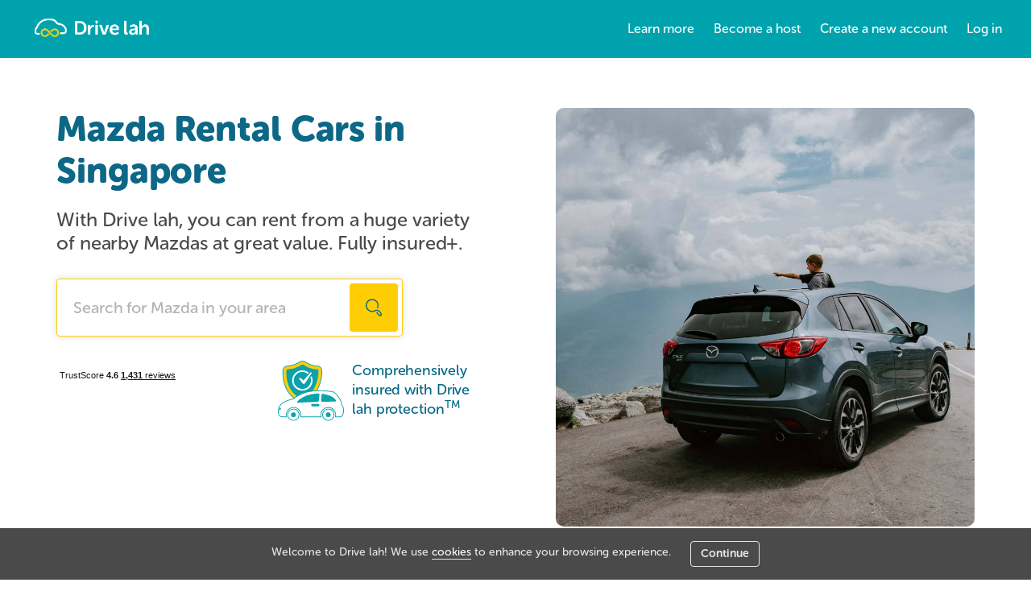

--- FILE ---
content_type: text/html; charset=utf-8
request_url: https://www.drivelah.sg/car-rental/top-car-rental-brands/mazda-cars-for-rent
body_size: 26519
content:
<!doctype html><html lang="en"><head><meta charset="utf-8"><title data-rh="true">Mazda cars for rent in Singapore with Drive lah</title><meta name="viewport" content="width=device-width,initial-scale=1"><meta data-rh="true" http-equiv="Content-Type" content="text/html; charset=UTF-8"/><meta data-rh="true" http-equiv="Content-Language" content="en"/><meta data-rh="true" name="description" content="Browse the wide range of Mazda rental cars in Singapore. Book the Mazda car of your choice now &amp; enjoy!"/><meta data-rh="true" name="keywords" content="Mazda cars, Mazda Rental Cars"/><meta data-rh="true" name="author" content="Drive lah"/><meta data-rh="true" property="og:description" content="Browse the wide range of Mazda rental cars in Singapore. Book the Mazda car of your choice now &amp; enjoy!"/><meta data-rh="true" property="og:title" content="Mazda cars for rent in Singapore with Drive lah"/><meta data-rh="true" property="og:type" content="website"/><meta data-rh="true" property="og:url" content="https://www.drivelah.sg/car-rental/top-car-rental-brands/mazda-cars-for-rent"/><meta data-rh="true" property="og:locale" content="en_US"/><meta data-rh="true" property="og:image" content="https://www.drivelah.sghttps://dv0eqz2t0y9gj.cloudfront.net/drivelah/SeoLandingPage/cars/mazda.jpg"/><meta data-rh="true" property="og:image:width" content="1200"/><meta data-rh="true" property="og:image:height" content="630"/><meta data-rh="true" property="og:site_name" content="Drive lah"/><meta data-rh="true" property="fb:app_id" content="2311948009079666"/><meta data-rh="true" name="twitter:card" content="summary_large_image"/><meta data-rh="true" name="twitter:title" content="Mazda cars for rent in Singapore with Drive lah"/><meta data-rh="true" name="twitter:description" content="Browse the wide range of Mazda rental cars in Singapore. Book the Mazda car of your choice now &amp; enjoy!"/><meta data-rh="true" name="twitter:site" content="@drivelah"/><meta data-rh="true" name="twitter:url" content="https://www.drivelah.sg/car-rental/top-car-rental-brands/mazda-cars-for-rent"/><meta data-rh="true" name="twitter:image" content="https://www.drivelah.sghttps://www.drivelah.sghttps://dv0eqz2t0y9gj.cloudfront.net/drivelah/SeoLandingPage/cars/mazda.jpg"/><meta data-rh="true" name="twitter:domain" content="https://www.drivelah.sg"/>
        <script>
          window.ga=window.ga||function(){(ga.q=ga.q||[]).push(arguments)};ga.l=+new Date;
          ga('create', 'UA-130575478-2', 'auto');
        </script>
        <script async src="https://www.google-analytics.com/analytics.js"></script>
        <link rel="manifest" href="/static/manifest.json"><link rel="apple-touch-icon" sizes="180x180" href="/static/icons/apple-touch-icon.png"><link rel="icon" type="image/png" sizes="32x32" href="/static/icons/favicon-32x32.png"><link rel="icon" type="image/png" sizes="16x16" href="/static/icons/favicon-16x16.png"><link rel="mask-icon" href="/static/icons/safari-pinned-tab.svg" color="#00a3ad"><link rel="shortcut icon" type="image/png" href="/static/icons/favicon.png"><meta name="msapplication-config" content="/static/icons/browserconfig.xml"><meta name="theme-color" content="#00a3ad"><script async src="/static/scripts/env.js"></script><link data-rh="true" rel="canonical" href="https://www.drivelah.sg/car-rental/top-car-rental-brands/mazda-cars-for-rent"/><style>@font-face{font-family:sofiapro;src:url(/static/fonts/exljbris_MuseoSansRounded_300.otf) format('opentype');font-weight:300;font-style:normal}@font-face{font-family:sofiapro;src:url(/static/fonts/exljbris_MuseoSansRounded_500.otf) format('opentype');font-weight:500;font-style:normal}@font-face{font-family:sofiapro;src:url(/static/fonts/exljbris_MuseoSansRounded_500.otf) format('opentype');font-weight:500;font-style:italic}@font-face{font-family:sofiapro;src:url(/static/fonts/exljbris_MuseoSansRounded_700.otf) format('opentype');font-weight:700;font-style:normal}@font-face{font-family:sofiapro;src:url(/static/fonts/exljbris_MuseoSansRounded_900.otf) format('opentype');font-weight:900;font-style:normal}</style><script async>!function(o){sessionStorage.fontsLoaded&&o.documentElement.classList.add("fontsLoaded")}(document)</script><link rel="stylesheet" href="/static/reactDates.css"/><link rel="stylesheet" href="/static/slick.min.css"/><link rel="stylesheet" href="/static/swiper.css"/><link rel="stylesheet" href="/static/range-slider.css"/><script type="text/javascript">var moeDataCenter="dc_1",moeAppID="AFBGZIBJ6XH5PDE0TMLWLTAT";!function(o,e,n,a,t,i,r,d){if(!moeDataCenter||!moeDataCenter.match(/^dc_[0-9]+$/gm))return console.error("Data center has not been passed correctly. Please follow the SDK installation instruction carefully.");var l=o[t]=o[t]||[];if((l.invoked=0)<l.initialised||0<l.invoked)return console.error("MoEngage Web SDK initialised multiple times. Please integrate the Web SDK only once!");o.moengage_object=t;var s={},c=function(t){return function(){for(var e=arguments.length,n=Array(e),a=0;a<e;a++)n[a]=arguments[a];(o.moengage_q=o.moengage_q||[]).push({f:t,a:n})}},m=["track_event","add_user_attribute","add_first_name","add_last_name","add_email","add_mobile","add_user_name","add_gender","add_birthday","destroy_session","add_unique_user_id","update_unique_user_id","moe_events","call_web_push","track","location_type_attribute"],_={onsite:["getData","registerCallback"]};for(var u in m)s[m[u]]=c(m[u]);for(var g in _)for(var f in _[g])null==s[g]&&(s[g]={}),s[g][_[g][f]]=c(g+"."+_[g][f]);i=e.createElement("script"),r=e.getElementsByTagName("head")[0],i.async=1,i.src=a,r.appendChild(i),o.moe=o.moe||function(){return l.invoked=l.invoked+1,1<l.invoked?(console.error("MoEngage Web SDK initialised multiple times. Please integrate the Web SDK only once!"),!1):(d=arguments.length<=0?void 0:arguments[0],s)},i.addEventListener("load",function(){if(d)return o[t]=o.moe(d),o[t].initialised=o[t].initialised+1||1,!0}),i.addEventListener("error",function(){return console.error("Moengage Web SDK loading failed."),!1})}(window,document,0,"https://cdn.moengage.com/release/"+moeDataCenter+"/moe_webSdk.min.latest.js","Moengage"),Moengage=moe({app_id:moeAppID,debug_logs:1})</script><script async type="text/javascript">window.NREUM||(NREUM={}),__nr_require=function(e,r,t){function o(n){if(!r[n]){var t=r[n]={exports:{}};e[n][0].call(t.exports,function(t){return o(e[n][1][t]||t)},t,t.exports)}return r[n].exports}if("function"==typeof __nr_require)return __nr_require;for(var n=0;n<t.length;n++)o(t[n]);return o}({1:[function(t,n,e){function r(t){try{s.console&&console.log(t)}catch(t){}}var o,i=t("ee"),a=t(21),s={};try{o=localStorage.getItem("__nr_flags").split(","),console&&"function"==typeof console.log&&(s.console=!0,-1!==o.indexOf("dev")&&(s.dev=!0),-1!==o.indexOf("nr_dev")&&(s.nrDev=!0))}catch(t){}s.nrDev&&i.on("internal-error",function(t){r(t.stack)}),s.dev&&i.on("fn-err",function(t,n,e){r(e.stack)}),s.dev&&(r("NR AGENT IN DEVELOPMENT MODE"),r("flags: "+a(s,function(t,n){return t}).join(", ")))},{}],2:[function(n,t,e){function i(t,n,e){this.message=t||"Uncaught error with no additional information",this.sourceURL=n,this.line=e}function a(t,n){var e=n?null:f.now();s("err",[t,e])}var s=n("handle"),c=n(22),r=n("ee"),f=n("loader"),o=n("gos"),u=window.onerror,d=!1,l="nr@seenError",p=0;f.features.err=!0,n(1),window.onerror=function(t,n,e,r,o){try{p?p-=1:a(o||new i(t,n,e),!0)}catch(t){try{s("ierr",[t,f.now(),!0])}catch(t){}}return"function"==typeof u&&u.apply(this,c(arguments))};try{throw new Error}catch(t){"stack"in t&&(n(9),n(8),"addEventListener"in window&&n(5),f.xhrWrappable&&n(10),d=!0)}r.on("fn-start",function(t,n,e){d&&(p+=1)}),r.on("fn-err",function(t,n,e){d&&!e[l]&&(o(e,l,function(){return!0}),this.thrown=!0,a(e))}),r.on("fn-end",function(){d&&!this.thrown&&0<p&&(p-=1)}),r.on("internal-error",function(t){s("ierr",[t,f.now(),!0])})},{}],3:[function(t,n,e){t("loader").features.ins=!0},{}],4:[function(t,n,e){function r(t){}if(window.performance&&window.performance.timing&&window.performance.getEntriesByType){var o=t("ee"),i=t("handle"),a=t(9),s=t(8),c="learResourceTimings",f="addEventListener",u="resourcetimingbufferfull",d="bstResource",l="resource",p="fn-start",h="fn-end",m="bstTimer",w="pushState",v=t("loader");v.features.stn=!0,t(7),"addEventListener"in window&&t(5);var g=NREUM.o.EV;o.on(p,function(t,n){t[0]instanceof g&&(this.bstStart=v.now())}),o.on(h,function(t,n){var e=t[0];e instanceof g&&i("bst",[e,n,this.bstStart,v.now()])}),a.on(p,function(t,n,e){this.bstStart=v.now(),this.bstType=e}),a.on(h,function(t,n){i(m,[n,this.bstStart,v.now(),this.bstType])}),s.on(p,function(){this.bstStart=v.now()}),s.on(h,function(t,n){i(m,[n,this.bstStart,v.now(),"requestAnimationFrame"])}),o.on(w+"-start",function(t){this.time=v.now(),this.startPath=location.pathname+location.hash}),o.on(w+"-end",function(t){i("bstHist",[location.pathname+location.hash,this.startPath,this.time])}),f in window.performance&&(window.performance["c"+c]?window.performance[f](u,function(t){i(d,[window.performance.getEntriesByType(l)]),window.performance["c"+c]()},!1):window.performance[f]("webkit"+u,function(t){i(d,[window.performance.getEntriesByType(l)]),window.performance["webkitC"+c]()},!1)),document[f]("scroll",r,{passive:!0}),document[f]("keypress",r,!1),document[f]("click",r,!1)}},{}],5:[function(t,n,e){function r(t){for(var n=t;n&&!n.hasOwnProperty(u);)n=Object.getPrototypeOf(n);n&&o(n)}function o(t){s.inPlace(t,[u,d],"-",i)}function i(t,n){return t[1]}var a=t("ee").get("events"),s=t("wrap-function")(a,!0),c=t("gos"),f=XMLHttpRequest,u="addEventListener",d="removeEventListener";n.exports=a,"getPrototypeOf"in Object?(r(document),r(window),r(f.prototype)):f.prototype.hasOwnProperty(u)&&(o(window),o(f.prototype)),a.on(u+"-start",function(t,n){var e=t[1],r=c(e,"nr@wrapped",function(){var t={object:function(){if("function"==typeof e.handleEvent)return e.handleEvent.apply(e,arguments)},function:e}[typeof e];return t?s(t,"fn-",null,t.name||"anonymous"):e});this.wrapped=t[1]=r}),a.on(d+"-start",function(t){t[1]=this.wrapped||t[1]})},{}],6:[function(t,n,e){function r(t,n,o){var i=t[n];"function"==typeof i&&(t[n]=function(){var t,n=s(arguments),e={};a.emit(o+"before-start",[n],e),e[h]&&e[h].dt&&(t=e[h].dt);var r=i.apply(this,n);return a.emit(o+"start",[n,t],r),r.then(function(t){return a.emit(o+"end",[null,t],r),t},function(t){throw a.emit(o+"end",[t],r),t})})}var a=t("ee").get("fetch"),s=t(22),o=t(21);n.exports=a;var i=window,c="fetch-",f=c+"body-",u=i.Request,d=i.Response,l=i.fetch,p="prototype",h="nr@context";u&&d&&l&&(o(["arrayBuffer","blob","json","text","formData"],function(t,n){r(u[p],n,f),r(d[p],n,f)}),r(i,"fetch",c),a.on(c+"end",function(t,n){if(n){var e=n.headers.get("content-length");null!==e&&(this.rxSize=e),a.emit(c+"done",[null,n],this)}else a.emit(c+"done",[t],this)}))},{}],7:[function(t,n,e){var r=t("ee").get("history"),o=t("wrap-function")(r);n.exports=r;var i=window.history&&window.history.constructor&&window.history.constructor.prototype,a=window.history;i&&i.pushState&&i.replaceState&&(a=i),o.inPlace(a,["pushState","replaceState"],"-")},{}],8:[function(t,n,e){var r=t("ee").get("raf"),o=t("wrap-function")(r),i="equestAnimationFrame";n.exports=r,o.inPlace(window,["r"+i,"mozR"+i,"webkitR"+i,"msR"+i],"raf-"),r.on("raf-start",function(t){t[0]=o(t[0],"fn-")})},{}],9:[function(t,n,e){var r=t("ee").get("timer"),o=t("wrap-function")(r),i="setTimeout",a="setInterval",s="clearTimeout";n.exports=r,o.inPlace(window,[i,"setImmediate"],i+"-"),o.inPlace(window,[a],a+"-"),o.inPlace(window,[s,"clearImmediate"],s+"-"),r.on(a+"-start",function(t,n,e){t[0]=o(t[0],"fn-",null,e)}),r.on(i+"-start",function(t,n,e){this.method=e,this.timerDuration=isNaN(t[1])?0:+t[1],t[0]=o(t[0],"fn-",this,e)})},{}],10:[function(t,n,e){function r(t,n){f.inPlace(n,["onreadystatechange"],"fn-",a)}function o(){var t=c.context(this);3<this.readyState&&!t.resolved&&(t.resolved=!0,c.emit("xhr-resolved",[],this)),f.inPlace(this,w,"fn-",a)}function i(){for(var t=0;t<v.length;t++)r(0,v[t]);v.length&&(v=[])}function a(t,n){return n}t(5);var s=t("ee"),c=s.get("xhr"),f=t("wrap-function")(c),u=NREUM.o,d=u.XHR,l=u.MO,p=u.PR,h=u.SI,m="readystatechange",w=["onload","onerror","onabort","onloadstart","onloadend","onprogress","ontimeout"],v=[];n.exports=c;var g=window.XMLHttpRequest=function(t){var n=new d(t);try{c.emit("new-xhr",[n],n),n.addEventListener(m,o,!1)}catch(t){try{c.emit("internal-error",[t])}catch(t){}}return n};if(function(t,n){for(var e in t)n[e]=t[e]}(d,g),g.prototype=d.prototype,f.inPlace(g.prototype,["open","send"],"-xhr-",a),c.on("send-xhr-start",function(t,n){var e;r(0,n),e=n,v.push(e),l&&(y?y.then(i):h?h(i):(x=-x,b.data=x))}),c.on("open-xhr-start",r),l){var y=p&&p.resolve();if(!h&&!p){var x=1,b=document.createTextNode(x);new l(i).observe(b,{characterData:!0})}}else s.on("fn-end",function(t){t[0]&&t[0].type===m||i()})},{}],11:[function(t,n,e){function c(t){var n=!1,e=!1,r={};if("init"in NREUM&&"distributed_tracing"in NREUM.init&&(e=!!(r=NREUM.init.distributed_tracing).enabled),e)if(t.sameOrigin)n=!0;else if(r.allowed_origins instanceof Array)for(var o=0;o<r.allowed_origins.length;o++){var i=a(r.allowed_origins[o]);if(t.hostname===i.hostname&&t.protocol===i.protocol&&t.port===i.port){n=!0;break}}return e&&n}var f=t(19),a=t(13);n.exports={generateTracePayload:function(t){if(!c(t))return null;var n=window.NREUM;if(!n.loader_config)return null;var e=(n.loader_config.accountID||"").toString()||null,r=(n.loader_config.agentID||"").toString()||null,o=(n.loader_config.trustKey||"").toString()||null;if(!e||!r)return null;var i=f.generateCatId(),a=f.generateCatId(),s=Date.now();return{header:function(t,n,e,r,o,i){if(!("btoa"in window&&"function"==typeof window.btoa))return null;var a={v:[0,1],d:{ty:"Browser",ac:r,ap:o,id:t,tr:n,ti:e}};return i&&r!==i&&(a.d.tk=i),btoa(JSON.stringify(a))}(i,a,s,e,r,o),guid:i,traceId:a,timestamp:s}},shouldGenerateTrace:c}},{}],12:[function(t,n,e){function r(t){var n=this.params,e=this.metrics;if(!this.ended){this.ended=!0;for(var r=0;r<l;r++)t.removeEventListener(d[r],this.listener,!1);n.aborted||(e.duration=s.now()-this.startTime,this.loadCaptureCalled||4!==t.readyState?null==n.status&&(n.status=0):o(this,t),e.cbTime=this.cbTime,u.emit("xhr-done",[t],t),i("xhr",[n,e,this.startTime]))}}function o(t,n){t.params.status=n.status;var e=m(n,t.lastSize);if(e&&(t.metrics.rxSize=e),t.sameOrigin){var r=n.getResponseHeader("X-NewRelic-App-Data");r&&(t.params.cat=r.split(", ").pop())}t.loadCaptureCalled=!0}var s=t("loader");if(s.xhrWrappable){var i=t("handle"),c=t(13),f=t(11).generateTracePayload,u=t("ee"),d=["load","error","abort","timeout"],l=d.length,a=t("id"),p=t(17),h=t(16),m=t(14),w=window.XMLHttpRequest;s.features.xhr=!0,t(10),t(6),u.on("new-xhr",function(n){var e=this;e.totalCbs=0,e.called=0,e.cbTime=0,e.end=r,e.ended=!1,e.xhrGuids={},e.lastSize=null,e.loadCaptureCalled=!1,n.addEventListener("load",function(t){o(e,n)},!1),p&&(34<p||p<10)||window.opera||n.addEventListener("progress",function(t){e.lastSize=t.loaded},!1)}),u.on("open-xhr-start",function(t){var n,e,r,o;this.params={method:t[0]},n=this,e=t[1],r=c(e),(o=n.params).host=r.hostname+":"+r.port,o.pathname=r.pathname,n.parsedOrigin=c(e),n.sameOrigin=n.parsedOrigin.sameOrigin,this.metrics={}}),u.on("open-xhr-end",function(t,n){"loader_config"in NREUM&&"xpid"in NREUM.loader_config&&this.sameOrigin&&n.setRequestHeader("X-NewRelic-ID",NREUM.loader_config.xpid);var e=f(this.parsedOrigin);e&&e.header&&(n.setRequestHeader("newrelic",e.header),this.dt=e)}),u.on("send-xhr-start",function(t,n){var e=this.metrics,r=t[0],o=this;if(e&&r){var i=h(r);i&&(e.txSize=i)}this.startTime=s.now(),this.listener=function(t){try{"abort"!==t.type||o.loadCaptureCalled||(o.params.aborted=!0),("load"!==t.type||o.called===o.totalCbs&&(o.onloadCalled||"function"!=typeof n.onload))&&o.end(n)}catch(t){try{u.emit("internal-error",[t])}catch(t){}}};for(var a=0;a<l;a++)n.addEventListener(d[a],this.listener,!1)}),u.on("xhr-cb-time",function(t,n,e){this.cbTime+=t,n?this.onloadCalled=!0:this.called+=1,this.called!==this.totalCbs||!this.onloadCalled&&"function"==typeof e.onload||this.end(e)}),u.on("xhr-load-added",function(t,n){var e=""+a(t)+!!n;this.xhrGuids&&!this.xhrGuids[e]&&(this.xhrGuids[e]=!0,this.totalCbs+=1)}),u.on("xhr-load-removed",function(t,n){var e=""+a(t)+!!n;this.xhrGuids&&this.xhrGuids[e]&&(delete this.xhrGuids[e],this.totalCbs-=1)}),u.on("addEventListener-end",function(t,n){n instanceof w&&"load"===t[0]&&u.emit("xhr-load-added",[t[1],t[2]],n)}),u.on("removeEventListener-end",function(t,n){n instanceof w&&"load"===t[0]&&u.emit("xhr-load-removed",[t[1],t[2]],n)}),u.on("fn-start",function(t,n,e){n instanceof w&&("onload"===e&&(this.onload=!0),("load"===(t[0]&&t[0].type)||this.onload)&&(this.xhrCbStart=s.now()))}),u.on("fn-end",function(t,n){this.xhrCbStart&&u.emit("xhr-cb-time",[s.now()-this.xhrCbStart,this.onload,n],n)}),u.on("fetch-before-start",function(t){var n,e=t[1]||{};"string"==typeof t[0]?n=t[0]:t[0]&&t[0].url&&(n=t[0].url),n&&(this.parsedOrigin=c(n),this.sameOrigin=this.parsedOrigin.sameOrigin);var r=f(this.parsedOrigin);if(r&&r.header){var o=r.header;if("string"==typeof t[0]){var i={};for(var a in e)i[a]=e[a];i.headers=new Headers(e.headers||{}),i.headers.set("newrelic",o),this.dt=r,1<t.length?t[1]=i:t.push(i)}else t[0]&&t[0].headers&&(t[0].headers.append("newrelic",o),this.dt=r)}})}},{}],13:[function(t,n,e){var s={};n.exports=function(t){if(t in s)return s[t];var n=document.createElement("a"),e=window.location,r={};n.href=t,r.port=n.port;var o=n.href.split("://");!r.port&&o[1]&&(r.port=o[1].split("/")[0].split("@").pop().split(":")[1]),r.port&&"0"!==r.port||(r.port="https"===o[0]?"443":"80"),r.hostname=n.hostname||e.hostname,r.pathname=n.pathname,r.protocol=o[0],"/"!==r.pathname.charAt(0)&&(r.pathname="/"+r.pathname);var i=!n.protocol||":"===n.protocol||n.protocol===e.protocol,a=n.hostname===document.domain&&n.port===e.port;return r.sameOrigin=i&&(!n.hostname||a),"/"===r.pathname&&(s[t]=r),r}},{}],14:[function(t,n,e){var r=t(16);n.exports=function(t,n){var e=t.responseType;return"json"===e&&null!==n?n:"arraybuffer"===e||"blob"===e||"json"===e?r(t.response):"text"===e||"document"===e||""===e||void 0===e?r(t.responseText):void 0}},{}],15:[function(t,n,e){function r(){}function o(t,n,e){return function(){return i(t,[f.now()].concat(s(arguments)),n?null:this,e),n?void 0:this}}var i=t("handle"),a=t(21),s=t(22),c=t("ee").get("tracer"),f=t("loader"),u=NREUM;void 0===window.newrelic&&(newrelic=u);var d="api-",l=d+"ixn-";a(["setPageViewName","setCustomAttribute","setErrorHandler","finished","addToTrace","inlineHit","addRelease"],function(t,n){u[n]=o(d+n,!0,"api")}),u.addPageAction=o(d+"addPageAction",!0),u.setCurrentRouteName=o(d+"routeName",!0),n.exports=newrelic,u.interaction=function(){return(new r).get()};var p=r.prototype={createTracer:function(t,n){var e={},r=this,o="function"==typeof n;return i(l+"tracer",[f.now(),t,e],r),function(){if(c.emit((o?"":"no-")+"fn-start",[f.now(),r,o],e),o)try{return n.apply(this,arguments)}catch(t){throw c.emit("fn-err",[arguments,this,t],e),t}finally{c.emit("fn-end",[f.now()],e)}}}};a("actionText,setName,setAttribute,save,ignore,onEnd,getContext,end,get".split(","),function(t,n){p[n]=o(l+n)}),newrelic.noticeError=function(t,n){"string"==typeof t&&(t=new Error(t)),i("err",[t,f.now(),!1,n])}},{}],16:[function(t,n,e){n.exports=function(t){if("string"==typeof t&&t.length)return t.length;if("object"==typeof t){if("undefined"!=typeof ArrayBuffer&&t instanceof ArrayBuffer&&t.byteLength)return t.byteLength;if("undefined"!=typeof Blob&&t instanceof Blob&&t.size)return t.size;if(!("undefined"!=typeof FormData&&t instanceof FormData))try{return JSON.stringify(t).length}catch(t){return}}}},{}],17:[function(t,n,e){var r=0,o=navigator.userAgent.match(/Firefox[\/\s](\d+\.\d+)/);o&&(r=+o[1]),n.exports=r},{}],18:[function(t,n,e){function r(t){if(t instanceof c&&!f){var n,e=Math.round(t.timeStamp);n=1e12<e?Date.now()-e:s.now()-e,f=!0,a("timing",["fi",e,{type:t.type,fid:n}])}}if(!("init"in NREUM&&"page_view_timing"in NREUM.init&&"enabled"in NREUM.init.page_view_timing&&!1===NREUM.init.page_view_timing.enabled)){var o,i,a=t("handle"),s=t("loader"),c=NREUM.o.EV;if("PerformanceObserver"in window&&"function"==typeof window.PerformanceObserver){o=new PerformanceObserver(function(t,n){t.getEntries().forEach(function(t){"first-paint"===t.name?a("timing",["fp",Math.floor(t.startTime)]):"first-contentful-paint"===t.name&&a("timing",["fcp",Math.floor(t.startTime)])})}),i=new PerformanceObserver(function(t,n){var e=t.getEntries();0<e.length&&a("lcp",[e[e.length-1]])});try{o.observe({entryTypes:["paint"]}),i.observe({entryTypes:["largest-contentful-paint"]})}catch(t){}}if("addEventListener"in document){var f=!1;["click","keydown","mousedown","pointerdown","touchstart"].forEach(function(t){document.addEventListener(t,r,!1)})}}},{}],19:[function(t,n,e){n.exports={generateUuid:function(){function t(){return n?15&n[e++]:16*Math.random()|0}var n=null,e=0,r=window.crypto||window.msCrypto;r&&r.getRandomValues&&(n=r.getRandomValues(new Uint8Array(31)));for(var o,i="xxxxxxxx-xxxx-4xxx-yxxx-xxxxxxxxxxxx",a="",s=0;s<i.length;s++)"x"===(o=i[s])?a+=t().toString(16):a+="y"===o?(o=3&t()|8).toString(16):o;return a},generateCatId:function(){var t=null,n=0,e=window.crypto||window.msCrypto;e&&e.getRandomValues&&Uint8Array&&(t=e.getRandomValues(new Uint8Array(31)));for(var r=[],o=0;o<16;o++)r.push((t?15&t[n++]:16*Math.random()|0).toString(16));return r.join("")}}},{}],20:[function(t,n,e){var i=null,a=null;if(navigator.userAgent){var r=navigator.userAgent,o=r.match(/Version\/(\S+)\s+Safari/);o&&-1===r.indexOf("Chrome")&&-1===r.indexOf("Chromium")&&(i="Safari",a=o[1])}n.exports={agent:i,version:a,match:function(t,n){if(!i)return!1;if(t!==i)return!1;if(!n)return!0;if(!a)return!1;for(var e=a.split("."),r=n.split("."),o=0;o<r.length;o++)if(r[o]!==e[o])return!1;return!0}}},{}],21:[function(t,n,e){var i=Object.prototype.hasOwnProperty;n.exports=function(t,n){var e=[],r="",o=0;for(r in t)i.call(t,r)&&(e[o]=n(r,t[r]),o+=1);return e}},{}],22:[function(t,n,e){n.exports=function(t,n,e){n||(n=0),void 0===e&&(e=t?t.length:0);for(var r=-1,o=e-n||0,i=Array(o<0?0:o);++r<o;)i[r]=t[n+r];return i}},{}],23:[function(t,n,e){n.exports={exists:void 0!==window.performance&&window.performance.timing&&void 0!==window.performance.timing.navigationStart}},{}],ee:[function(t,n,e){function r(){}function i(){return new r}function a(){(m.api||m.feature)&&(v.aborted=!0,m=v.backlog={})}var s="nr@context",c=t("gos"),h=t(21),m={},w={},v=n.exports=function n(f){function u(t){return t&&t instanceof r?t:t?c(t,s,i):i()}function e(t,n,e,r){if(!v.aborted||r){f&&f(t,n,e);for(var o=u(e),i=d(t),a=i.length,s=0;s<a;s++)i[s].apply(o,n);var c=m[l[t]];return c&&c.push([p,t,n,o]),o}}function t(t,n){o[t]=d(t).concat(n)}function d(t){return o[t]||[]}var o={},l={},p={on:t,addEventListener:t,removeEventListener:function(t,n){var e=o[t];if(e)for(var r=0;r<e.length;r++)e[r]===n&&e.splice(r,1)},emit:e,get:function(t){return w[t]=w[t]||n(e)},listeners:d,context:u,buffer:function(t,e){h(t,function(t,n){e=e||"feature",(l[n]=e)in m||(m[e]=[])})},abort:a,aborted:!1};return p}();v.backlog=m},{}],gos:[function(t,n,e){var o=Object.prototype.hasOwnProperty;n.exports=function(t,n,e){if(o.call(t,n))return t[n];var r=e();if(Object.defineProperty&&Object.keys)try{return Object.defineProperty(t,n,{value:r,writable:!0,enumerable:!1}),r}catch(t){}return t[n]=r}},{}],handle:[function(t,n,e){function r(t,n,e,r){o.buffer([t],r),o.emit(t,n,e)}var o=t("ee").get("handle");(n.exports=r).ee=o},{}],id:[function(t,n,e){var r=1,o=t("gos");n.exports=function(t){var n=typeof t;return!t||"object"!==n&&"function"!==n?-1:t===window?0:o(t,"nr@id",function(){return r++})}},{}],loader:[function(t,n,e){function r(){if(!b++){var e=x.info=NREUM.info,t=l.getElementsByTagName("script")[0];if(setTimeout(f.abort,3e4),!(e&&e.licenseKey&&e.applicationID&&t))return f.abort();c(g,function(t,n){e[t]||(e[t]=n)}),s("mark",["onload",i()+x.offset],null,"api");var n=l.createElement("script");n.src="https://"+e.agent,t.parentNode.insertBefore(n,t)}}function o(){s("mark",["domContent",i()+x.offset],null,"api")}function i(){return E.exists&&performance.now?Math.round(performance.now()):(a=Math.max((new Date).getTime(),a))-x.offset}var a=(new Date).getTime(),s=t("handle"),c=t(21),f=t("ee"),u=t(20),d=window,l=d.document,p="addEventListener",h="attachEvent",m=d.XMLHttpRequest,w=m&&m.prototype;NREUM.o={ST:setTimeout,SI:d.setImmediate,CT:clearTimeout,XHR:m,REQ:d.Request,EV:d.Event,PR:d.Promise,MO:d.MutationObserver};var v=""+location,g={beacon:"bam.nr-data.net",errorBeacon:"bam.nr-data.net",agent:"js-agent.newrelic.com/nr-1167.min.js"},y=m&&w&&w[p]&&!/CriOS/.test(navigator.userAgent),x=n.exports={offset:a,now:i,origin:v,features:{},xhrWrappable:y,userAgent:u};t(15),t(18),l[p]?(l[p]("DOMContentLoaded",o,!1),d[p]("load",r,!1)):(l[h]("onreadystatechange",function(){"complete"===l.readyState&&o()}),d[h]("onload",r)),s("mark",["firstbyte",a],null,"api");var b=0,E=t(23)},{}],"wrap-function":[function(t,n,e){function d(t){return!(t&&t instanceof Function&&t.apply&&!t[p])}var r=t("ee"),l=t(22),p="nr@original",h=Object.prototype.hasOwnProperty,a=!1;n.exports=function(o,i){function c(o,i,a,s){function t(){var n,e,r,t;try{e=this,n=l(arguments),r="function"==typeof a?a(n,e):a||{}}catch(t){u([t,"",[n,e,s],r])}f(i+"start",[n,e,s],r);try{return t=o.apply(e,n)}catch(t){throw f(i+"err",[n,e,t],r),t}finally{f(i+"end",[n,e,t],r)}}return d(o)?o:(i||(i=""),function(e,t){if(Object.defineProperty&&Object.keys)try{var n=Object.keys(e);return n.forEach(function(n){Object.defineProperty(t,n,{get:function(){return e[n]},set:function(t){return e[n]=t}})})}catch(t){u([t])}for(var r in e)h.call(e,r)&&(t[r]=e[r])}(t[p]=o,t),t)}function f(n,e,r){if(!a||i){var t=a;a=!0;try{o.emit(n,e,r,i)}catch(t){u([t,n,e,r])}a=t}}function u(t){try{o.emit("internal-error",t)}catch(t){}}return o||(o=r),c.inPlace=function(t,n,e,r){e||(e="");var o,i,a,s="-"===e.charAt(0);for(a=0;a<n.length;a++)d(o=t[i=n[a]])||(t[i]=c(o,s?i+e:e,r,i))},c.flag=p,c}},{}]},{},["loader",2,12,4,3]),NREUM.loader_config={accountID:"2268187",trustKey:"2268187",agentID:"258082059",licenseKey:"6910348960",applicationID:"REACT_APP_NEW_RELIC_ARGENT_ID"},NREUM.info={beacon:"bam.nr-data.net",errorBeacon:"bam.nr-data.net",licenseKey:"6910348960",applicationID:"258082059",sa:1}</script><script async>!function(e,t,a,n,g){e[n]=e[n]||[],e[n].push({"gtm.start":(new Date).getTime(),event:"gtm.js"});var m=t.getElementsByTagName(a)[0],r=t.createElement(a);r.async=!0,r.src="https://www.googletagmanager.com/gtm.js?id=GTM-5Z5RZVH",m.parentNode.insertBefore(r,m)}(window,document,"script","dataLayer")</script><noscript><iframe src="https://www.googletagmanager.com/ns.html?id=GTM-5Z5RZVH" height="0" width="0" style="display:none;visibility:hidden"></iframe></noscript><script async src="https://www.googletagmanager.com/gtag/js?id=AW-772613841"></script><script async>function gtag(){dataLayer.push(arguments)}window.dataLayer=window.dataLayer||[],gtag("js",new Date),gtag("config","AW-772613841")</script><script async src="https://www.googletagmanager.com/gtag/js?id=G-YSX1Z84FM6"></script><script async>function gtag4(){dataLayer.push(arguments)}window.dataLayer=window.dataLayer||[],gtag4("js",new Date),gtag4("config","G-YSX1Z84FM6")</script><noscript><img src="//p.tgtag.io/event?property_id=tg-002000-001&event_name=pageview&no_script=1" width="1" height="1" border="0"/></noscript><script type="text/javascript" src="//widget.trustpilot.com/bootstrap/v5/tp.widget.bootstrap.min.js" async></script><link href="/static/css/main.52d551c8.css" rel="stylesheet"></head><body><div id="app-first-content"><div style="width:100vw;height:72px;z-index:-1;position:fixed;top:0;left:0;z-index:-1;background-color:#00a3ad;color:#00a3ad" id="first-content">Drivelah</div></div><div id="root"><div class="Page_root__1X6Ey SeoLandingPage_root__3IFXd"><div class="Page_content__bZ9q8"><div class="LayoutSingleColumn_root__N6xqX"><div class="LayoutWrapperTopbar_root__3K5WV"><div class="Topbar_root__1tKVb" id="topbar"><div class="Topbar_container__1qmI8"><a class="" href="/"><img src="/static/media/newLogo.17a5a13f.png" class="Logo_logoMobile__ZJlWt" alt="Drive lah Logo"/></a><div class="Topbar_avatarTopbarWrapper__2iiIr"><a class="Avatar_root__3-3tN" title="" href="/u"><span class="Avatar_initials__1zfxk"><svg xmlns="http://www.w3.org/2000/svg" width="32" height="32" viewBox="0 0 32 32"><path id="user-circle-solid" d="M16,8A16,16,0,1,0,32,24,16,16,0,0,0,16,8Zm0,6.194a5.677,5.677,0,1,1-5.677,5.677A5.678,5.678,0,0,1,16,14.194Zm0,22.194a12.363,12.363,0,0,1-9.452-4.4A7.193,7.193,0,0,1,12.9,28.129a1.579,1.579,0,0,1,.458.071A8.542,8.542,0,0,0,16,28.645a8.51,8.51,0,0,0,2.639-.445,1.579,1.579,0,0,1,.458-.071,7.193,7.193,0,0,1,6.355,3.858A12.363,12.363,0,0,1,16,36.387Z" transform="translate(0 -8)" fill="#fff"></path></svg></span></a><svg xmlns="http://www.w3.org/2000/svg" width="14" height="8.25" viewBox="0 0 14 8.25" class="Topbar_arrowDown__2mHZs"><path id="round-keyboard_arrow_down-24px" d="M8.553,9.364l4.861,4.861,4.861-4.861a1.249,1.249,0,1,1,1.766,1.766l-5.75,5.75a1.248,1.248,0,0,1-1.766,0l-5.75-5.75a1.248,1.248,0,0,1,0-1.766A1.274,1.274,0,0,1,8.553,9.364Z" transform="translate(-6.407 -8.997)" fill="#fff"></path></svg></div></div><div class="Topbar_desktop__3J3ip"><nav class="TopbarDesktop_root__3X29X"><a class="TopbarDesktop_logoLink__374Tc" href="/"><img class="Logo_logoMobile__ZJlWt TopbarDesktop_logo__1LmuK" src="/static/media/newLogo.17a5a13f.png" alt="Drive lah"/></a><div class="TopbarDesktop_noSearchBox__2Ge9U"></div><div class="Menu_root__1-l4Z" tabindex="0"></div><a class="TopbarDesktop_createListingLink__2-Fyk" href="/l/new"><span class="TopbarDesktop_createListing__2d0Zk"><span>Become a host</span></span></a></nav></div><div class="Modal_isClosed__2P7wb"><div class="Modal_scrollLayer__1HrdH Topbar_mobileMenuScrollLayer__2srxY"><div class="Topbar_mobileMenuContainer__1nM9P"><div class="Modal_content__1G28U"><div class="TopbarMobileMenu_root__1_TAN"><div class="TopbarMobileMenu_space__1dCc7"></div><div class="TopbarMobileMenu_content__2-qwr"><div class="TopbarMobileMenu_avatarWrapper__M6hLN"><a class="Avatar_root__3-3tN" title="" href="/u"><span class="Avatar_initials__1zfxk"><svg xmlns="http://www.w3.org/2000/svg" width="32" height="32" viewBox="0 0 32 32"><path id="user-circle-solid" d="M16,8A16,16,0,1,0,32,24,16,16,0,0,0,16,8Zm0,6.194a5.677,5.677,0,1,1-5.677,5.677A5.678,5.678,0,0,1,16,14.194Zm0,22.194a12.363,12.363,0,0,1-9.452-4.4A7.193,7.193,0,0,1,12.9,28.129a1.579,1.579,0,0,1,.458.071A8.542,8.542,0,0,0,16,28.645a8.51,8.51,0,0,0,2.639-.445,1.579,1.579,0,0,1,.458-.071,7.193,7.193,0,0,1,6.355,3.858A12.363,12.363,0,0,1,16,36.387Z" transform="translate(0 -8)" fill="#fff"></path></svg></span></a><div class="TopbarMobileMenu_userName__1l-hP"><a class="TopbarMobileMenu_link__9lwLI TopbarMobileMenu_authLink__1hGB8" href="/login"><span>Login</span></a></div></div><div class="TopbarMobileMenu_links__2h9rB"><div class="TopbarMobileMenu_linkWrapper__3_6wP TopbarMobileMenu_signUpLinkWrapper__3nqEk"><a class="TopbarMobileMenu_link__9lwLI TopbarMobileMenu_authLink__1hGB8" href="/signup"><span>Create a new account</span></a></div><div class="TopbarMobileMenu_linkWrapper__3_6wP"><a class="TopbarMobileMenu_link__9lwLI" href="/how-drivelah-work"><span>How it works</span></a></div><div class="TopbarMobileMenu_linkWrapper__3_6wP"><a class="TopbarMobileMenu_link__9lwLI" href="/how-to-rent-a-car"><span>Renting a car</span></a></div><div class="TopbarMobileMenu_linkWrapper__3_6wP"><a class="TopbarMobileMenu_link__9lwLI" href="/become-a-host"><span>Sharing your car</span></a></div><div class="TopbarMobileMenu_linkWrapper__3_6wP"><a class="TopbarMobileMenu_link__9lwLI" href="/trust-and-safety"><span>Trust &amp; Safety</span></a></div><div class="TopbarMobileMenu_linkWrapper__3_6wP"><a class="TopbarMobileMenu_link__9lwLI" href="/go"><span>Drive lah Go™</span></a></div><div class="TopbarMobileMenu_linkWrapper__3_6wP"><a class="TopbarMobileMenu_link__9lwLI" href="/become-a-host"><span>Sharing your car</span></a></div><div class="TopbarMobileMenu_linkWrapper__3_6wP"><a class="TopbarMobileMenu_link__9lwLI" href="/drive-lah-grab-host-your-car">Earn more for Grab drivers</a></div><div class="TopbarMobileMenu_linkWrapper__3_6wP"><a class="TopbarMobileMenu_link__9lwLI" href="/drive-lah-gojek-host-your-car">Earn more for Gojek drivers</a></div><div class="TopbarMobileMenu_linkWrapper__3_6wP"><a class="TopbarMobileMenu_link__9lwLI" href="/rent-a-phv">Rent a PHV</a></div></div></div></div></div></div></div></div><div class="Modal_isClosed__2P7wb ModalMissingPostalCode_modalContainer__2-Rvc"><div class="Modal_scrollLayer__1HrdH ModalMissingPostalCode_scrollLayer__3O6i3"><div class="Topbar_missingPostalCodeModal__3TkF9"><div class="Modal_content__1G28U"></div></div></div></div><div><div id="contactUsWrapper" class="Topbar_contactUsWrapper__U9BUc"><a href="tel:+6564328307"><svg xmlns="http://www.w3.org/2000/svg" width="24" height="24" viewBox="0 0 24 24"><path id="phone-solid" d="M23.128,1.154,18.253.029A1.132,1.132,0,0,0,16.964.68l-2.25,5.25a1.122,1.122,0,0,0,.323,1.312l2.841,2.325a17.372,17.372,0,0,1-8.306,8.306L7.247,15.033a1.124,1.124,0,0,0-1.312-.323L.685,16.96a1.138,1.138,0,0,0-.656,1.294l1.125,4.875A1.125,1.125,0,0,0,2.25,24,21.747,21.747,0,0,0,24,2.25,1.124,1.124,0,0,0,23.128,1.154Z" transform="translate(24) rotate(90)" fill="#fff"></path></svg></a><a href="https://api.whatsapp.com/send?phone=+6531384785"><svg xmlns="http://www.w3.org/2000/svg" width="24" height="24" viewBox="0 0 24 24"><path id="whatsapp-brands" d="M20.405,3.487A11.9,11.9,0,0,0,1.687,17.839L0,24l6.305-1.655a11.857,11.857,0,0,0,5.684,1.446h.005A12.007,12.007,0,0,0,24,11.9,11.94,11.94,0,0,0,20.405,3.487Zm-8.411,18.3a9.867,9.867,0,0,1-5.036-1.377L6.6,20.2l-3.739.98,1-3.648-.236-.375A9.9,9.9,0,1,1,21.991,11.9,10,10,0,0,1,11.995,21.787Zm5.421-7.4c-.295-.15-1.757-.868-2.03-.964s-.471-.15-.67.15-.766.964-.943,1.168-.348.225-.643.075a8.089,8.089,0,0,1-4.045-3.536c-.305-.525.305-.488.873-1.623a.551.551,0,0,0-.027-.52c-.075-.15-.67-1.613-.916-2.207-.241-.579-.488-.5-.67-.509s-.37-.011-.568-.011a1.1,1.1,0,0,0-.793.37,3.339,3.339,0,0,0-1.039,2.48,5.822,5.822,0,0,0,1.211,3.075,13.279,13.279,0,0,0,5.079,4.489c1.886.814,2.625.884,3.568.745a3.044,3.044,0,0,0,2-1.414,2.485,2.485,0,0,0,.171-1.414C17.909,14.6,17.711,14.529,17.416,14.384Z" transform="translate(24) rotate(90deg)" fill="#fff"></path></svg></a></div></div><div class="Topbar_genericError__22Vyl"><div class="Topbar_genericErrorContent__3nDhX"><p class="Topbar_genericErrorText__3BLoQ"><span>Oh no, something went wrong. Please check your network connection and try again.</span></p></div></div></div></div><div class="LayoutSingleColumn_layoutWrapperMain__1E3Ni SeoLandingPage_contentWrapper__24CjD" role="main"><div style="z-index:2"><div class="SeoLandingPage_whyRentCarSection__1kimL"><div class="SeoLandingPage_whyRentCarContainer__1nbDv"><div class="SeoLandingPage_whyRentCarTitle__2CTV6">Why rent cars with Drive lah</div><div class="SeoLandingPage_whyRentCarListing__1MbRR"><ul class="SeoLandingPage_listings__23oiX"><li><div class="SeoLandingPage_listingsItemContent__1OWX1"><div class="SeoLandingPage_listingsTitle__1y70q">Affordable &amp; transparent pricing</div><p>Registration and verification is free. We only charge a small fee to provide a fully secured &amp; convenient experience to you including insurance. In the end, you save up to 30-40% on your car rentals.</p></div></li><li><div class="SeoLandingPage_listingsItemContent__1OWX1"><div class="SeoLandingPage_listingsTitle__1y70q">Cars always nearby</div><p>With a growing sharing community, you will be sure to find a car in your neighbourhood. Sign up to browse through all nearby cars available and find the perfect fit.</p></div></li><li><div class="SeoLandingPage_listingsItemContent__1OWX1"><div class="SeoLandingPage_listingsTitle__1y70q">Comprehensive insurance for all trips</div><p>In the unlikely case of an accident/damage, the vehicle is comprehensively covered via our insurance. The insurance starts automatically when you pick up the car and is valid till the time you return it.</p></div></li><li><div class="SeoLandingPage_listingsItemContent__1OWX1"><div class="SeoLandingPage_listingsTitle__1y70q">24/7 road assistance</div><p>All Drive lah trips come with full roadside assistance.</p></div></li><li><div class="SeoLandingPage_listingsItemContent__1OWX1"><div class="SeoLandingPage_listingsTitle__1y70q">Helpdesk available</div><p>24/7 support for every step of the way. Just give us a call and we are more than happy to assist you.</p></div></li></ul></div></div></div><div class="SeoLandingPage_rentVideoSection__394Dr"><div class="SeoLandingPage_rentVideoSectionContainer__2pRYy"><div class="SeoLandingPage_rentVideoSectionTitle__OkGUf"><span>Easily rent nearby cars with Drive lah</span></div><div class="SeoLandingPage_rentVideoWrapper__2eHjJ"><div class="SeoLandingPage_rentVideoOuter__3eEa0"><img src="https://dv0eqz2t0y9gj.cloudfront.net/drivelah/SeoLandingPage/videoLogo.jpg"/></div></div><div class="SeoLandingPage_rentVideoDescription__27Ymu">Watch a simple intro video to understand how Drive lah works!</div><div class="Modal_isClosed__2P7wb"><div class="Modal_scrollLayer__1HrdH"><div class="SeoLandingPage_modalContainer__1CkE5"><div class="SeoLandingPage_contentModal__1-KsL"><div class="SeoLandingPage_videoContentWrapper__1Au84"><iframe id="videoIframe" class="SeoLandingPage_iframeVideo__3Il9i" allowfullscreen="" src="https://www.youtube.com/embed/OaOzjZiVaws"></iframe></div></div></div></div></div></div></div><div class="TrustBoxSlider_sectionTestimonials__35cXR"><div class="TrustBoxSlider_sectionStoriesTitleWrapper__3ljNq"><div class="TrustBoxSlider_sectionTitle__3MNeZ">Our users loves us</div><p class="TrustBoxSlider_sectionStoriesDescription__3U0uA">People love renting and sharing cars on Drive lah</p></div><div class="TrustBoxSlider_sliderWrapper__DXutg"><div class="trustpilot-widget" data-locale="en-US" data-template-id="54ad5defc6454f065c28af8b" data-businessunit-id="5f9cc167ce6f0b000158c1aa" data-style-height="240px" data-style-width="100%" data-theme="light" data-stars="4,5" data-review-languages="en" data-font-family="Open Sans" data-text-color="#4A4A4A"><a href="https://www.trustpilot.com/review/www.drivelah.sg" target="_blank" rel="noopener">Trustpilot</a></div></div></div><div class="DownloadAppSection_sectionGrids__3HFNa"><div class="DownloadAppSection_container__3nm9l"><div class="DownloadAppSection_row__nVC_q"><div class="DownloadAppSection_column12__2_xii DownloadAppSection_gridBox__14gLI DownloadAppSection_gridHorizontal__rY_G9 DownloadAppSection_gridImageRight__vM3Iw"><div class="DownloadAppSection_gridBoxInner__23qXQ"><div class="DownloadAppSection_gridThumb__zHSrY"><div class="DownloadAppSection_thumbContent__1b4CR"><svg width="44" height="24" viewBox="0 0 42 23" version="1.1" xmlns="http://www.w3.org/2000/svg" xmlns:xlink="http://www.w3.org/1999/xlink"><defs><polygon id="path-1" points="0 0.0172173913 41.8546579 0.0172173913 41.8546579 19.9436522 0 19.9436522"></polygon><polygon id="path-3" points="0.0635175573 0.152593443 23.8462351 0.152593443 23.8462351 11 0.0635175573 11"></polygon><polygon id="path-5" points="0 0.378404545 13.8072919 0.378404545 13.8072919 16.9518591 0 16.9518591"></polygon></defs><g id="Symbols" stroke="none" stroke-width="1" fill="none" fill-rule="evenodd"><g id="Top-Nav/Guest" transform="translate(-47.000000, -25.000000)"><g id="Top-Nav" transform="translate(6.000000, 0.000000)"><g id="Top-Nav/Logo" transform="translate(36.000000, 23.000000)"><g id="Logo" transform="translate(5.000000, 2.000000)"><g id="Group-7"><g id="Group-3"><mask id="mask-2" fill="white"><use xlink:href="#path-1"></use></mask><g id="Clip-2"></g><path d="M40.2400158,10.1398261 C38.3616211,7.53373913 35.4369105,5.98886957 31.2988053,5.41721739 C30.6185158,5.32313043 30.2543316,5.25026087 30.1513579,5.11234783 C29.5576474,4.31773913 29.0182789,3.68956522 28.3475684,3.012 C26.7670421,1.41513043 24.7479105,0.476173913 22.3463579,0.221217391 C20.0074368,-0.0273043478 17.8133053,-0.0488695652 15.8251211,0.157043478 C10.9172,0.664521739 8.05751579,2.66173913 7.05577895,3.49704348 C4.91930526,5.27826087 3.92014737,6.6306087 3.07738421,8.11321739 C2.66806842,8.83304348 2.40667368,9.45878261 2.19446316,9.96643478 C2.08412105,10.2307826 1.98667368,10.4641739 1.89972632,10.6321739 C1.87209474,10.6526957 1.84041053,10.6756522 1.82272632,10.6885217 C1.51509474,10.9114783 1.00004211,11.2848696 0.612278947,12.0114783 C0.148436842,12.8803478 0.0388315789,14.6601739 0.0161736842,15.1850435 C-0.0473789474,16.6638261 0.0334894737,18.1438261 1.04664737,18.9558261 L1.12014737,19.0146087 L1.20285789,19.0612174 C1.2747,19.1013913 2.80548947,19.9436522 5.15196316,19.9436522 C5.44909474,19.9436522 5.75930526,19.9302609 6.08112105,19.8998261 L7.02796316,19.8106087 C6.69564737,19.1478261 6.49633158,18.4266087 6.45304211,17.6862609 L5.85306842,17.7427826 C4.12848947,17.9050435 2.87641053,17.4250435 2.49214737,17.2523478 C2.4297,17.1267826 2.25175263,16.6412174 2.3107,15.2730435 C2.3562,14.2151304 2.52954211,13.2370435 2.66291053,12.9871304 C2.81451579,12.7027826 3.00296316,12.5662609 3.22143684,12.408 C3.44138421,12.2483478 3.69062105,12.0676522 3.87906842,11.738087 C4.04172632,11.4542609 4.17564737,11.1332174 4.33259474,10.7570435 C4.52067368,10.3067826 4.75480526,9.74643478 5.10056842,9.13843478 C5.82672632,7.8613913 6.69546316,6.68973913 8.5757,5.12173913 C9.41330526,4.42365217 11.8205684,2.752 16.0752789,2.312 C17.8954632,2.12365217 19.9190158,2.14504348 22.0897526,2.37547826 C23.9322263,2.57113043 25.4731474,3.28330435 26.6697789,4.49217391 C27.2649632,5.0933913 27.7450158,5.65252174 28.2748053,6.36173913 C28.9648579,7.28556522 30.0279368,7.43252174 30.9661211,7.56226087 C34.4806737,8.04782609 36.8243842,9.25426087 38.3415421,11.3594783 C39.1935158,12.5417391 39.6229105,13.8358261 39.5507,15.0034783 C39.5265684,15.3953043 39.4302263,15.9342609 39.1085947,16.2777391 C38.7235947,16.6888696 38.0184368,16.8144348 37.2618842,16.9349565 L33.0519368,16.9349565 C33.0640947,17.0808696 33.0710947,17.2274783 33.0710947,17.3747826 C33.0710947,17.9761739 32.9740158,18.5565217 32.7940421,19.1029565 L37.4532789,19.1029565 L37.5475947,19.088 C38.5907789,18.9226087 39.8892789,18.7168696 40.8287526,17.7137391 C41.4360947,17.0653913 41.7772526,16.196 41.8432,15.1297391 C41.9447,13.4874783 41.3754895,11.7153043 40.2400158,10.1398261" id="Fill-1" fill="#FEFEFE" mask="url(#mask-2)"></path></g><g id="Group-6" transform="translate(8.000000, 12.000000)"><mask id="mask-4" fill="white"><use xlink:href="#path-3"></use></mask><g id="Clip-5"></g><path d="M21.2315176,1.00734754 C19.606113,0.0231180328 17.285258,-0.0210622951 15.4570443,0.896986885 C14.4877008,1.3836918 13.5196397,2.20003607 12.4971664,3.39290492 L12.4735328,3.42049508 L12.4968,3.4484459 C13.9146321,5.14947869 13.9146321,5.14947869 13.9346015,5.15038033 L13.9564031,5.15128197 L13.9705099,5.13487213 C15.1353344,3.74941311 16.5291664,2.2714459 18.3328305,2.2714459 C20.1822962,2.2714459 21.6871511,3.75265902 21.6871511,5.57324918 C21.6871511,7.39401967 20.1822962,8.87505246 18.3328305,8.87505246 C17.9050443,8.87505246 17.4884336,8.79679016 17.0945405,8.64279016 C15.4779298,8.01038033 14.2586931,6.67108525 13.2429985,5.46523279 C12.0604031,4.06156066 10.8737771,2.70675738 9.36635725,1.56456066 C9.1906626,1.43147869 9.00562443,1.30885574 8.82681527,1.19074098 L8.67383817,1.08885574 C7.75872366,0.476462295 6.68806718,0.152593443 5.57710534,0.152593443 C2.5368,0.152593443 0.0635175573,2.58701967 0.0635175573,5.57938033 C0.0635175573,7.41908525 1.06547176,9.16862623 2.67823511,10.1451016 C4.27579237,11.1125607 6.51841832,11.167741 8.39096794,10.2864787 C9.35664733,9.83205246 10.3450443,9.00542951 11.4125863,7.75936393 L11.4362198,7.7319541 L11.4129527,7.70418361 C9.99512061,6.00315082 9.99512061,6.00315082 9.97533435,6.00224918 L9.95334962,6.00116721 L9.93942595,6.0179377 C8.77441832,7.40321639 7.38058626,8.88118361 5.57710534,8.88118361 C3.72745649,8.88118361 2.22260153,7.39997049 2.22260153,5.57938033 C2.22260153,3.75879016 3.72745649,2.27757705 5.57710534,2.27757705 C6.0047084,2.27757705 6.42131908,2.35565902 6.81521221,2.50965902 C8.26309008,3.07606885 9.39970076,4.22710164 10.3204947,5.27877377 C10.5161588,5.5022 10.7107237,5.72742951 10.905655,5.9532 C11.7577466,6.93941311 12.6386015,7.95898689 13.6286473,8.83375738 L13.6636397,8.86477377 C14.1557313,9.29936393 14.6644947,9.74910164 15.2359145,10.0637738 C16.1512122,10.6761672 17.2218687,11.0000361 18.3328305,11.0000361 C21.3727695,11.0000361 23.8462351,8.56560984 23.8462351,5.57324918 C23.8462351,3.73354426 22.8442809,1.98418361 21.2315176,1.00734754" id="Fill-4" fill="#FECC04" mask="url(#mask-4)"></path></g></g></g></g></g></g></g></svg></div></div><div class="DownloadAppSection_gridContent__pCuPN"><span class="DownloadAppSection_title__3qZPZ">Have you got our apps?</span><p>Available on both iOS and Android, download on your phone now.</p><ul class="DownloadAppSection_badgeListing__152da"><li><a target="_blank" href="https://apps.apple.com/us/app/id1500770324"><img src="https://dv0eqz2t0y9gj.cloudfront.net/drivelah/b-landing/appstore-badge.svg" alt="App store logo"/></a></li><li><a target="_blank" href="https://play.google.com/store/apps/details?id=com.drivelah.drivelah"><img src="https://dv0eqz2t0y9gj.cloudfront.net/drivelah/b-landing/google-play-badge.png" alt="Google play store logo"/></a></li></ul></div></div></div></div></div></div><div class="SeoLandingPage_sectionHelp__5__ZL"><div class="SeoLandingPage_sectionHelpTitle__285UH"><span>You ask,
we answer</span></div><div class="SeoLandingPage_searchHelp__3Dl82"><img src="[data-uri]" class="SeoLandingPage_searchIcon__30Qyz"/><input class="SeoLandingPage_searchHelpInput__fdDnK" placeholder="Eg, Who can be a host?"/></div><div class="SeoLandingPage_helpQuestions__dSQcg"><div index="0"><div class="SeoLandingPage_question__3y2q0"><span>What is Drive lah, Is it a traditional car rental company in Singapore?</span></div><div class="SeoLandingPage_answer__2selR"><span>Drive lah is a peer-to-peer car-sharing platform in Singapore that connects car owners with people looking to rent cars, Which makes it different from traditional car rental services. This offers both parties a convenient and affordable alternative to traditional car rental services, allowing car owners to rent out their vehicles when they&#x27;re not in use. Whether you’re looking for a car rental in Singapore or seeking to rent a car in Singapore, Drive lah provides a reliable solution.</span></div></div><div index="1"><div class="SeoLandingPage_question__3y2q0"><span>How does Drive lah work?</span></div><div class="SeoLandingPage_answer__2selR"><span>Users need to register on the platform, verify their identity, and then browse through available cars. Once the preferred car is selected, the booking is prepared online. The car is insured for the rental period, and our platform provides 24/7 customer support and roadside assistance, ensuring you get the best services amongst other Singapore car rental services​.</span></div></div><div index="2"><div class="SeoLandingPage_question__3y2q0"><span>How much can I save by using Drive lah’s car rental services?</span></div><div class="SeoLandingPage_answer__2selR"><span>With Drive lah, you can save up to 30-40% compared to traditional car rental services in Singapore. This is possible due to the direct peer-to-peer nature of the platform, which reduces overhead costs, making it an affordable car rental company in Singapore​.</span></div></div><div index="3"><div class="SeoLandingPage_question__3y2q0"><span>What types of cars are available on Drive lah?</span></div><div class="SeoLandingPage_answer__2selR"><span>Drive lah offers a wide range of cars, from compact cars and sedans to luxury vehicles and SUVs. Popular brands include Audi, BMW, Honda, Hyundai, Mercedes Benz, Mini, Mitsubishi, Porsche, Toyota, Volvo, and Mazda​​, ensuring a diverse selection for car rentals in Singapore.</span></div></div></div></div></div></div><div class="LayoutWrapperFooter_root__vse83"><div class="Footer_root__rXEuI"><div class="SeoLandingPage_rentalCarCategories__1ApA_"><div class="SeoLandingPage_rentalCarCategoriesContainer__2udvU"><div class="SeoLandingPage_rentalCarCategoriesRow__1cU_o"><div class="SeoLandingPage_columnEight__29Neb"><div class="SeoLandingPage_columnTitle__5KaO3">Car Rental by top brands</div><ul class="SeoLandingPage_categoriesListing__2dVCD"><li><p class="SeoLandingPage_linkName__2HRB-">Audi</p></li><li><p class="SeoLandingPage_linkName__2HRB-">BMW</p></li><li><p class="SeoLandingPage_linkName__2HRB-">Honda</p></li><li><p class="SeoLandingPage_linkName__2HRB-">Hyundai</p></li><li><p class="SeoLandingPage_linkName__2HRB-">Mercedes Benz</p></li><li><p class="SeoLandingPage_linkName__2HRB-">Mini</p></li><li><p class="SeoLandingPage_linkName__2HRB-">Mitsubishi</p></li><li><p class="SeoLandingPage_linkName__2HRB-">Porsche</p></li><li><p class="SeoLandingPage_linkName__2HRB-">Toyota</p></li><li><p class="SeoLandingPage_linkName__2HRB-">Volvo</p></li><li><p class="SeoLandingPage_linkName__2HRB-">Mazda</p></li></ul></div><div class="SeoLandingPage_columnEight__29Neb"><div class="SeoLandingPage_columnTitle__5KaO3">Car Rental by top locations</div><ul class="SeoLandingPage_categoriesListing__2dVCD"><li><p class="SeoLandingPage_linkName__2HRB-">Bukit Batok</p></li><li><p class="SeoLandingPage_linkName__2HRB-">Choa Chu Kang</p></li><li><p class="SeoLandingPage_linkName__2HRB-">Punggol</p></li><li><p class="SeoLandingPage_linkName__2HRB-">Serangoon</p></li><li><p class="SeoLandingPage_linkName__2HRB-">Tampines</p></li><li><p class="SeoLandingPage_linkName__2HRB-">Woodlands</p></li><li><p class="SeoLandingPage_linkName__2HRB-">Jurong</p></li><li><p class="SeoLandingPage_linkName__2HRB-">Ang Mo Kio</p></li><li><p class="SeoLandingPage_linkName__2HRB-">Bukit Panjang</p></li><li><p class="SeoLandingPage_linkName__2HRB-">Sengkang</p></li><li><p class="SeoLandingPage_linkName__2HRB-">Sembawang</p></li><li><p class="SeoLandingPage_linkName__2HRB-">Hougang</p></li><li><p class="SeoLandingPage_linkName__2HRB-">Yishun</p></li></ul></div><div class="SeoLandingPage_columnTwo__3ybtF"><div class="SeoLandingPage_columnTitle__5KaO3">Car Rental by type</div><ul class="SeoLandingPage_categoriesListing__2dVCD"><li><p class="SeoLandingPage_linkName__2HRB-">Compact</p></li><li><p class="SeoLandingPage_linkName__2HRB-">Standard Sedan</p></li><li><p class="SeoLandingPage_linkName__2HRB-">Standard SUV</p></li><li><p class="SeoLandingPage_linkName__2HRB-">Luxury Sedans</p></li><li><p class="SeoLandingPage_linkName__2HRB-">Luxury SUV</p></li></ul></div></div></div></div><div class="Footer_topBorderWrapper__16Yr7"><div class="Footer_content__1fRop"><div class="Footer_someLiksMobile__3Ui3z"><a href="https://www.facebook.com/drivelah2018" class="Footer_icon__3wrEG" title="Go to Facebook page" target="_blank" rel="noopener noreferrer"><svg class="IconSocialMediaFacebook_root__9zqx2" width="10" height="17" viewBox="0 0 10 17" xmlns="http://www.w3.org/2000/svg"><path d="M8.65 1.108C8.413 1.072 7.59 1 6.633 1c-2 0-3.374 1.244-3.374 3.525V6.49H1v2.668h2.258v6.84h2.71V9.16h2.25l.345-2.668H5.968V4.786c0-.766.204-1.298 1.293-1.298h1.39v-2.38z" fill-rule="evenodd"></path></svg></a><a href="https://twitter.com/drivelah" class="Footer_icon__3wrEG" title="Go to Twitter page" target="_blank" rel="noopener noreferrer"><svg class="IconSocialMediaTwitter_root__a5Bhi" width="16" height="14" viewBox="0 0 16 14" xmlns="http://www.w3.org/2000/svg"><path d="M14.956 2.37c-.513.225-1.07.388-1.647.45.592-.36 1.044-.928 1.257-1.604-.55.334-1.17.577-1.816.703-.52-.568-1.265-.92-2.09-.92C9.077 1 7.8 2.307 7.8 3.912c0 .225.028.45.072.667C5.5 4.45 3.382 3.3 1.974 1.53c-.248.433-.39.928-.39 1.47 0 1.01.505 1.9 1.276 2.424-.47-.018-.912-.153-1.293-.37v.036c0 1.416.983 2.587 2.293 2.858-.24.063-.496.1-.752.1-.186 0-.363-.02-.54-.046.362 1.154 1.416 1.992 2.674 2.02-.983.783-2.214 1.243-3.55 1.243-.24 0-.462-.01-.692-.036 1.266.83 2.772 1.308 4.392 1.308 5.26 0 8.138-4.435 8.138-8.284 0-.126 0-.252-.008-.38.557-.413 1.045-.927 1.434-1.504z" fill-rule="evenodd"></path></svg></a><a href="https://www.instagram.com/drive.lah/" class="Footer_icon__3wrEG" title="Go to Instagram page" target="_blank" rel="noopener noreferrer"><svg class="IconSocialMediaInstagram_root__Ms5RQ" xmlns="http://www.w3.org/2000/svg" width="16" height="16" viewBox="0 0 24 24"><path d="M12 2.163c3.204 0 3.584.012 4.85.07 3.252.148 4.771 1.691 4.919 4.919.058 1.265.069 1.645.069 4.849 0 3.205-.012 3.584-.069 4.849-.149 3.225-1.664 4.771-4.919 4.919-1.266.058-1.644.07-4.85.07-3.204 0-3.584-.012-4.849-.07-3.26-.149-4.771-1.699-4.919-4.92-.058-1.265-.07-1.644-.07-4.849 0-3.204.013-3.583.07-4.849.149-3.227 1.664-4.771 4.919-4.919 1.266-.057 1.645-.069 4.849-.069zm0-2.163c-3.259 0-3.667.014-4.947.072-4.358.2-6.78 2.618-6.98 6.98-.059 1.281-.073 1.689-.073 4.948 0 3.259.014 3.668.072 4.948.2 4.358 2.618 6.78 6.98 6.98 1.281.058 1.689.072 4.948.072 3.259 0 3.668-.014 4.948-.072 4.354-.2 6.782-2.618 6.979-6.98.059-1.28.073-1.689.073-4.948 0-3.259-.014-3.667-.072-4.947-.196-4.354-2.617-6.78-6.979-6.98-1.281-.059-1.69-.073-4.949-.073zm0 5.838c-3.403 0-6.162 2.759-6.162 6.162s2.759 6.163 6.162 6.163 6.162-2.759 6.162-6.163c0-3.403-2.759-6.162-6.162-6.162zm0 10.162c-2.209 0-4-1.79-4-4 0-2.209 1.791-4 4-4s4 1.791 4 4c0 2.21-1.791 4-4 4zm6.406-11.845c-.796 0-1.441.645-1.441 1.44s.645 1.44 1.441 1.44c.795 0 1.439-.645 1.439-1.44s-.644-1.44-1.439-1.44z"></path></svg></a></div><div class="Footer_links__3p-5V"><div class="Footer_organization__vGspD" id="organization"><a class="Footer_logoLink__3PDpM" href="/"><img class="Logo_logoMobile__ZJlWt Footer_logo__1kkJ_" src="/static/media/logo-footer@200.188baed7.png" alt="Drive lah"/></a><div><p class="Footer_organizationDescription__2NEof"><span>The largest online community to rent cars in Singapore.</span></p><p class="Footer_FooterAddress__3dBqS"><span>531A Upper Cross Street, Hong Lim Complex, Singapore 051531</span></p><p class="Footer_organizationCopyright__lx0Hy"><a class="Footer_copyrightLink__2Gfn6" href="/"><span>© Drive lah 2025</span></a></p></div></div><div class="Footer_searches__2pnCW"><ul class="Footer_list__2Kc0M"><li class="Footer_listItem__2LHzP"></li></ul></div><div class="Footer_infoLinks__3r9hY"><ul class="Footer_list__2Kc0M"><li class="Footer_listItem__2LHzP"><a class="Footer_link__aYLS4" href="/how-to-rent-a-car"><span>Rent a car</span></a></li><li class="Footer_listItem__2LHzP"><a class="Footer_link__aYLS4" href="/become-a-host"><span>Share your car</span></a></li><li class="Footer_listItem__2LHzP"><a class="Footer_link__aYLS4" href="/how-drivelah-work"><span>How it works</span></a></li><li class="Footer_listItem__2LHzP"><a class="Footer_link__aYLS4" href="/trust-and-safety"><span>Trust &amp; Safety</span></a></li><li class="Footer_listItem__2LHzP"><a class="Footer_link__aYLS4" href="/go">Drive lah Go™</a></li><li class="Footer_listItem__2LHzP"><a class="Footer_link__aYLS4" href="/instantbooking">Instant Booking</a></li></ul></div><div class="Footer_searchesExtra__3pPBB"><ul class="Footer_list__2Kc0M"><li class="Footer_listItem__2LHzP"><a class="Footer_link__aYLS4" href="/about"><span>About us</span></a></li><li class="Footer_listItem__2LHzP"><a href="https://help.drivelah.sg/en/collections/1614888-our-policies" class="Footer_link__aYLS4" target="_blank" rel="noopener noreferrer"><span>Our Policies</span></a></li><li class="Footer_listItem__2LHzP"><a href="https://help.drivelah.sg/en/collections/1614883-faq" class="Footer_link__aYLS4" target="_blank" rel="noopener noreferrer"><span>F.A.Q.</span></a></li><li class="Footer_listItem__2LHzP"><a href="https://help.drivelah.sg" class="Footer_link__aYLS4" target="_blank" rel="noopener noreferrer"><span>Help</span></a></li><li class="Footer_listItem__2LHzP"><a class="Footer_link__aYLS4" href="/contact-us"><span>Contact us</span></a></li><li class="Footer_listItem__2LHzP"><a class="Footer_link__aYLS4" href="/careers"><span>Careers</span></a></li><li class="Footer_listItem__2LHzP"><a class="Footer_link__aYLS4" href="https://www.drivelah.sg/blog/" target="_blank" rel="noopener noreferrer">Blog</a></li></ul></div><div class="Footer_searchesExtra__3pPBB"><ul class="Footer_list__2Kc0M"><li class="Footer_listItem__2LHzP"><div class="Footer_ourPartners__1QCMb">Our partners</div></li><li class="Footer_listItem__2LHzP"><a href="https://www.tokiomarine.com/" class="Footer_link__aYLS4" target="_blank" rel="noopener noreferrer">Tokio Marine</a></li><li class="Footer_listItem__2LHzP"><a href="https://www.income.com.sg/" class="Footer_link__aYLS4" target="_blank" rel="noopener noreferrer">NTUC Income</a></li></ul></div><div class="Footer_extraLinks__3fOar"><div><a href="https://www.facebook.com/drivelah2018" class="Footer_icon__3wrEG" title="Go to Facebook page" target="_blank" rel="noopener noreferrer"><svg class="IconSocialMediaFacebook_root__9zqx2" width="10" height="17" viewBox="0 0 10 17" xmlns="http://www.w3.org/2000/svg"><path d="M8.65 1.108C8.413 1.072 7.59 1 6.633 1c-2 0-3.374 1.244-3.374 3.525V6.49H1v2.668h2.258v6.84h2.71V9.16h2.25l.345-2.668H5.968V4.786c0-.766.204-1.298 1.293-1.298h1.39v-2.38z" fill-rule="evenodd"></path></svg></a><a href="https://twitter.com/drivelah" class="Footer_icon__3wrEG" title="Go to Twitter page" target="_blank" rel="noopener noreferrer"><svg class="IconSocialMediaTwitter_root__a5Bhi" width="16" height="14" viewBox="0 0 16 14" xmlns="http://www.w3.org/2000/svg"><path d="M14.956 2.37c-.513.225-1.07.388-1.647.45.592-.36 1.044-.928 1.257-1.604-.55.334-1.17.577-1.816.703-.52-.568-1.265-.92-2.09-.92C9.077 1 7.8 2.307 7.8 3.912c0 .225.028.45.072.667C5.5 4.45 3.382 3.3 1.974 1.53c-.248.433-.39.928-.39 1.47 0 1.01.505 1.9 1.276 2.424-.47-.018-.912-.153-1.293-.37v.036c0 1.416.983 2.587 2.293 2.858-.24.063-.496.1-.752.1-.186 0-.363-.02-.54-.046.362 1.154 1.416 1.992 2.674 2.02-.983.783-2.214 1.243-3.55 1.243-.24 0-.462-.01-.692-.036 1.266.83 2.772 1.308 4.392 1.308 5.26 0 8.138-4.435 8.138-8.284 0-.126 0-.252-.008-.38.557-.413 1.045-.927 1.434-1.504z" fill-rule="evenodd"></path></svg></a><a href="https://www.instagram.com/drive.lah/" class="Footer_icon__3wrEG" title="Go to Instagram page" target="_blank" rel="noopener noreferrer"><svg class="IconSocialMediaInstagram_root__Ms5RQ" xmlns="http://www.w3.org/2000/svg" width="16" height="16" viewBox="0 0 24 24"><path d="M12 2.163c3.204 0 3.584.012 4.85.07 3.252.148 4.771 1.691 4.919 4.919.058 1.265.069 1.645.069 4.849 0 3.205-.012 3.584-.069 4.849-.149 3.225-1.664 4.771-4.919 4.919-1.266.058-1.644.07-4.85.07-3.204 0-3.584-.012-4.849-.07-3.26-.149-4.771-1.699-4.919-4.92-.058-1.265-.07-1.644-.07-4.849 0-3.204.013-3.583.07-4.849.149-3.227 1.664-4.771 4.919-4.919 1.266-.057 1.645-.069 4.849-.069zm0-2.163c-3.259 0-3.667.014-4.947.072-4.358.2-6.78 2.618-6.98 6.98-.059 1.281-.073 1.689-.073 4.948 0 3.259.014 3.668.072 4.948.2 4.358 2.618 6.78 6.98 6.98 1.281.058 1.689.072 4.948.072 3.259 0 3.668-.014 4.948-.072 4.354-.2 6.782-2.618 6.979-6.98.059-1.28.073-1.689.073-4.948 0-3.259-.014-3.667-.072-4.947-.196-4.354-2.617-6.78-6.979-6.98-1.281-.059-1.69-.073-4.949-.073zm0 5.838c-3.403 0-6.162 2.759-6.162 6.162s2.759 6.163 6.162 6.163 6.162-2.759 6.162-6.163c0-3.403-2.759-6.162-6.162-6.162zm0 10.162c-2.209 0-4-1.79-4-4 0-2.209 1.791-4 4-4s4 1.791 4 4c0 2.21-1.791 4-4 4zm6.406-11.845c-.796 0-1.441.645-1.441 1.44s.645 1.44 1.441 1.44c.795 0 1.439-.645 1.439-1.44s-.644-1.44-1.439-1.44z"></path></svg></a></div><div class="Footer_legalMatters__1utgo"><ul class="Footer_tosAndPrivacy__pZCq6"><li><a class="Footer_legalLink__3GKxs" href="/terms-of-service"><span>Terms of Service</span></a></li><li><a class="Footer_privacy__2Obct" href="/privacy-policy"><span>Privacy Policy</span></a></li></ul></div></div></div><div class="Footer_copyrightAndTermsMobile__keaUS"><a class="Footer_organizationCopyrightMobile__2FyLm" href="/"><span>© Drive lah 2025</span></a><div class="Footer_tosAndPrivacyMobile__1fBzk"><a class="Footer_rental__2iuk1" href="/rental-agreement"><span>Rental Agreement</span></a><a class="Footer_terms__1A9TW" href="/terms-of-service"><span>Terms</span></a><a class="Footer_privacy__2Obct" href="/privacy-policy"><span>Privacy Policy</span></a></div></div><div><p class="Footer_FooterAddressMobile__S2xt_"><span>531A Upper Cross Street, Hong Lim Complex, Singapore 051531</span></p></div></div></div></div></div></div></div></div></div><div id="portal-root"></div><script async>!function(T){var e=void 0!==window.Promise&&void 0!==window.Promise.reject&&"[object Promise]"===Object.prototype.toString.call(Promise.resolve());if(!sessionStorage.fontsLoaded&&e){!function(){function o(e,t){T.addEventListener?e.addEventListener("scroll",t,!1):e.attachEvent("scroll",t)}function g(e){this.a=T.createElement("div"),this.a.setAttribute("aria-hidden","true"),this.a.appendChild(T.createTextNode(e)),this.b=T.createElement("span"),this.c=T.createElement("span"),this.h=T.createElement("span"),this.f=T.createElement("span"),this.g=-1,this.b.style.cssText="max-width:none;display:inline-block;position:absolute;height:100%;width:100%;overflow:scroll;font-size:16px;",this.c.style.cssText="max-width:none;display:inline-block;position:absolute;height:100%;width:100%;overflow:scroll;font-size:16px;",this.f.style.cssText="max-width:none;display:inline-block;position:absolute;height:100%;width:100%;overflow:scroll;font-size:16px;",this.h.style.cssText="display:inline-block;width:200%;height:200%;font-size:16px;max-width:none;",this.b.appendChild(this.h),this.c.appendChild(this.f),this.a.appendChild(this.b),this.a.appendChild(this.c)}function b(e,t){e.a.style.cssText="max-width:none;min-width:20px;min-height:20px;display:inline-block;overflow:hidden;position:absolute;width:auto;margin:0;padding:0;top:-999px;white-space:nowrap;font-synthesis:none;font:"+t+";"}function s(e){var t=e.a.offsetWidth,n=t+100;return e.f.style.width=n+"px",e.c.scrollLeft=n,e.b.scrollLeft=e.b.scrollWidth+100,e.g!==t&&(e.g=t,!0)}function x(e,t){function n(){var e=i;s(e)&&e.a.parentNode&&t(e.g)}var i=e;o(e.b,n),o(e.c,n),s(e)}function e(e,t){var n=t||{};this.family=e,this.style=n.style||"normal",this.weight=n.weight||"normal",this.stretch=n.stretch||"normal"}var E=null,i=null,n=null,t=null;function a(){return null===t&&(t=!!T.fonts),t}function L(e,t){return[e.style,e.weight,function(){if(null===n){var e=T.createElement("div");try{e.style.font="condensed 100px sans-serif"}catch(e){}n=""!==e.style.font}return n}()?e.stretch:"","100px",t].join(" ")}e.prototype.load=function(e,t){var u=this,m=e||"BESbswy",w=0,v=t||3e3,y=(new Date).getTime();return new Promise(function(f,p){if(a()&&!function(){if(null===i)if(a()&&/Apple/.test(window.navigator.vendor)){var e=/AppleWebKit\/([0-9]+)(?:\.([0-9]+))(?:\.([0-9]+))/.exec(window.navigator.userAgent);i=!!e&&parseInt(e[1],10)<603}else i=!1;return i}()){var e=new Promise(function(n,e){!function t(){(new Date).getTime()-y>=v?e():T.fonts.load(L(u,'"'+u.family+'"'),m).then(function(e){1<=e.length?n():setTimeout(t,25)},function(){e()})}()}),t=new Promise(function(e,t){w=setTimeout(t,v)});Promise.race([t,e]).then(function(){clearTimeout(w),f(u)},function(){p(u)})}else n=function(){function n(){var e;(e=-1!=a&&-1!=l||-1!=a&&-1!=r||-1!=l&&-1!=r)&&((e=a!=l&&a!=r&&l!=r)||(null===E&&(e=/AppleWebKit\/([0-9]+)(?:\.([0-9]+))/.exec(window.navigator.userAgent),E=!!e&&(parseInt(e[1],10)<536||536===parseInt(e[1],10)&&parseInt(e[2],10)<=11)),e=E&&(a==t&&l==t&&r==t||a==d&&l==d&&r==d||a==c&&l==c&&r==c)),e=!e),e&&(h.parentNode&&h.parentNode.removeChild(h),clearTimeout(w),f(u))}var i=new g(m),o=new g(m),s=new g(m),a=-1,l=-1,r=-1,t=-1,d=-1,c=-1,h=T.createElement("div");h.dir="ltr",b(i,L(u,"sans-serif")),b(o,L(u,"serif")),b(s,L(u,"monospace")),h.appendChild(i.a),h.appendChild(o.a),h.appendChild(s.a),T.body.appendChild(h),t=i.a.offsetWidth,d=o.a.offsetWidth,c=s.a.offsetWidth,function e(){if((new Date).getTime()-y>=v)h.parentNode&&h.parentNode.removeChild(h),p(u);else{var t=T.hidden;!0!==t&&void 0!==t||(a=i.a.offsetWidth,l=o.a.offsetWidth,r=s.a.offsetWidth,n()),w=setTimeout(e,50)}}(),x(i,function(e){a=e,n()}),b(i,L(u,'"'+u.family+'",sans-serif')),x(o,function(e){l=e,n()}),b(o,L(u,'"'+u.family+'",serif')),x(s,function(e){r=e,n()}),b(s,L(u,'"'+u.family+'",monospace'))},T.body?n():T.addEventListener?T.addEventListener("DOMContentLoaded",function e(){T.removeEventListener("DOMContentLoaded",e),n()}):T.attachEvent("onreadystatechange",function e(){"interactive"!=T.readyState&&"complete"!=T.readyState||(T.detachEvent("onreadystatechange",e),n())});var n})},"object"==typeof module?module.exports=e:(window.FontFaceObserver=e,window.FontFaceObserver.prototype.load=e.prototype.load)}();var t=new FontFaceObserver("sofiapro",{weight:400}),n=new FontFaceObserver("sofiapro",{weight:500}),i=new FontFaceObserver("sofiapro",{weight:600}),o=new FontFaceObserver("sofiapro",{weight:700}),s=5e3;Promise.all([t.load(null,s),n.load(null,s),i.load(null,s),o.load(null,s)]).then(function(){T.documentElement.classList.add("fontsLoaded"),sessionStorage.fontsLoaded=!0}).catch(function(){console.warn("Font loading took too long time - using system fonts instead.")})}else T.documentElement.classList.add("fontsLoaded")}(document)</script><script async>!function(e,t,n,c,o,a,f){e.fbq||(o=e.fbq=function(){o.callMethod?o.callMethod.apply(o,arguments):o.queue.push(arguments)},e._fbq||(e._fbq=o),(o.push=o).loaded=!0,o.version="2.0",o.queue=[],(a=t.createElement(n)).async=!0,a.src="https://connect.facebook.net/en_US/fbevents.js",(f=t.getElementsByTagName(n)[0]).parentNode.insertBefore(a,f))}(window,document,"script"),fbq("init","512212465943780"),fbq("track","PageView")</script><noscript><img height="1" width="1" src="https://www.facebook.com/tr?id=512212465943780&ev=PageView&noscript=1"/></noscript><script async src="https://maps.googleapis.com/maps/api/js?key=AIzaSyCGmZI4IgTCLrBCd3E9jW6O_fj1yyoITRk&libraries=places"></script><script async src="https://js.stripe.com/v3/"></script>
      <script>window.__PRELOADED_STATE__ = "{\"AdminActionsUpdateBooking\":{\"cancelRequestStatus\":\"null\",\"acceptRequestStatus\":\"null\"},\"UpdateBookingTxs\":{\"getChildTxsInProgress\":false},\"FuelPrice\":{\"fuelPrice\":{},\"getFuelPriceRequestStatus\":\"null\"},\"Auth\":{\"isAuthenticated\":false,\"authScopes\":[],\"authInfoLoaded\":false,\"loginError\":null,\"loginInProgress\":false,\"logoutError\":null,\"logoutInProgress\":false,\"signupError\":null,\"signupInProgress\":false,\"confirmError\":null,\"confirmInProgress\":false},\"EmailVerification\":{\"isVerified\":false,\"verificationError\":null,\"verificationInProgress\":false},\"FlashNotification\":[],\"LocationFilter\":\"\",\"Routing\":{\"currentLocation\":null,\"currentCanonicalUrl\":null},\"UI\":{\"disableScrollRequests\":[],\"turnoffPromoteBar\":{\"status\":false},\"visibilityMap\":true,\"waitingForUploadAva\":false},\"marketplaceData\":{\"entities\":{}},\"paymentMethods\":{\"addPaymentMethodInProgress\":null,\"addPaymentMethodError\":null,\"deletePaymentMethodInProgress\":null,\"deletePaymentMethodError\":null,\"createStripeCustomerInProgress\":null,\"createStripeCustomerError\":null,\"stripeCustomer\":null,\"savePaymentMethodInProgress\":false},\"stripe\":{\"handleCardPaymentInProgress\":false,\"handleCardPaymentError\":null,\"handleCardSetupInProgress\":false,\"handleCardSetupError\":null,\"paymentIntent\":null,\"setupIntent\":null,\"retrievePaymentIntentInProgress\":false,\"retrievePaymentIntentError\":null,\"retrievePaymentDepositIntentInProgress\":false,\"retrievePaymentDepositIntentError\":null,\"paymentDepositIntent\":null},\"stripeConnectAccount\":{\"createStripeAccountInProgress\":false,\"createStripeAccountError\":null,\"updateStripeAccountInProgress\":false,\"updateStripeAccountError\":null,\"fetchStripeAccountInProgress\":false,\"fetchStripeAccountError\":null,\"getAccountLinkInProgress\":false,\"getAccountLinkError\":false,\"stripeAccount\":null,\"stripeAccountFetched\":false},\"user\":{\"currentUser\":null,\"currentUserShowError\":null,\"currentUserHasListings\":false,\"currentUserHasListingsError\":null,\"currentUserNotificationCount\":0,\"currentUserNotificationCountError\":null,\"currentUserHasOrders\":null,\"currentUserHasOrdersError\":null,\"sendVerificationEmailInProgress\":false,\"sendMobileCodeInProgress\":false,\"sendPostalCodeInProgress\":false,\"sendVerificationEmailError\":null,\"openMissingInfomationModal\":false,\"sentUserDataToIntercom\":false,\"verifyGeneratedUserInprogress\":false,\"verifyGeneratedUserError\":null,\"paymentMethodChangeAllowedInprogress\":false,\"paymentMethodChangeAllowed\":false,\"currentUserCalender\":null},\"Campaign\":{\"applyInProgress\":false,\"applyError\":null,\"applySuccess\":false},\"subscriptionPanel\":{\"setupIntentInProgress\":false,\"setupIntentError\":null,\"setupIntent\":null,\"stripeCustomerFetched\":false},\"tabPanels\":{\"tabPanelLoading\":false,\"connectCalendarTabVisibility\":false},\"transactions\":{\"updateParentTransactionProgress\":false,\"updateParentSuccess\":false,\"updateParentError\":false},\"alert\":{\"currentUserStripeAccountRestricted\":false},\"CheckoutPage\":{\"listing\":null,\"bookingData\":null,\"bookingDates\":null,\"speculateTransactionInProgress\":false,\"speculateTransactionError\":null,\"speculatedTransaction\":null,\"transaction\":null,\"initiateOrderError\":null,\"confirmPaymentError\":null,\"transactionRefs\":[],\"stripeCustomerFetched\":false,\"bookingOverlapError\":null,\"timeSlotsObj\":{},\"depositTx\":null,\"parentTransaction\":{}},\"ContactDetailsPage\":{\"saveEmailError\":null,\"savePhoneNumberError\":null,\"saveContactDetailsInProgress\":false,\"contactDetailsChanged\":false},\"EditListingPage\":{\"createListingDraftError\":null,\"publishingListing\":null,\"publishListingError\":null,\"updateListingError\":null,\"showListingsError\":null,\"uploadImageError\":null,\"createListingDraftInProgress\":false,\"submittedListingId\":null,\"redirectToListing\":false,\"availabilityCalendar\":{},\"images\":{},\"imageOrder\":[],\"removedImageIds\":[],\"listingDraft\":null,\"updatedTab\":null,\"updateInProgress\":false,\"payoutDetailsSaveInProgress\":false,\"payoutDetailsSaved\":false,\"loadDataInProgress\":false,\"showListingInProgress\":false,\"exceptions\":[]},\"InboxPage\":{\"fetchInProgress\":false,\"fetchOrdersOrSalesError\":null,\"pagination\":null,\"transactionRefs\":[],\"longTermTransactionsWithChild\":[],\"readArr\":[]},\"ListingPage\":{\"id\":null,\"showListingError\":null,\"reviews\":[],\"fetchReviewsError\":null,\"sendEnquiryInProgress\":false,\"sendEnquiryError\":null,\"enquiryModalOpenForListingId\":null,\"distanceToUser\":{\"error\":\"listing_distance_calculating\",\"distance\":0},\"timeSlots\":null,\"monthlyTimeSlots\":{},\"litingTimeZone\":null,\"fetchTimeSlotsInProgress\":false,\"checkedCode\":null,\"checkCodeInProgress\":false,\"checkCodeErorr\":null,\"estimateBreakdownInProgress\":false,\"estimatedTx\":null,\"sameCategoryListings\":[]},\"ManageListingsPage\":{\"pagination\":null,\"queryParams\":null,\"queryInProgress\":false,\"queryListingsError\":null,\"currentPageResultIds\":[],\"ownEntities\":{},\"openingListing\":null,\"openingListingError\":null,\"closingListing\":null,\"closingListingError\":null,\"queryListingDone\":false},\"PasswordChangePage\":{\"changePasswordError\":null,\"changePasswordInProgress\":false,\"passwordChanged\":false,\"sendInstructionError\":null,\"sendInstructionInProgress\":false,\"sendInstructionSuccess\":false},\"PasswordRecoveryPage\":{\"initialEmail\":null,\"submittedEmail\":null,\"recoveryError\":null,\"recoveryInProgress\":false,\"passwordRequested\":false},\"PasswordResetPage\":{\"resetPasswordInProgress\":false,\"resetPasswordError\":null},\"PaymentMethodsPage\":{\"setupIntentInProgress\":false,\"setupIntentError\":null,\"setupIntent\":null,\"stripeCustomerFetched\":false},\"ProfilePage\":{\"userId\":null,\"userListingRefs\":[],\"userShowError\":null,\"queryListingsError\":null,\"reviews\":[],\"queryReviewsError\":null},\"ProfileSettingsPage\":{\"image\":null,\"uploadImageError\":null,\"uploadInProgress\":false,\"updateInProgress\":false,\"updateProfileError\":null},\"SearchPage\":{\"pagination\":null,\"searchParams\":null,\"searchInProgress\":false,\"searchListingsError\":null,\"currentPageResultIds\":[],\"searchMapListingIds\":[],\"searchMapListingsError\":null,\"featuredCarIds\":[],\"fetchFeaturedCarInProgress\":false,\"fetchFeaturedCarError\":null,\"saveSearchParamsInProgress\":false,\"saveSearchParamsSuccess\":false,\"saveSearchParamsError\":false,\"fetchCategorisedCarInProgress\":false,\"fetchCategorisedCarError\":null,\"featuredLocalizedCarIds\":[],\"fetchLocalizedCarInProgress\":false,\"fetchLocalizedCarError\":null,\"topBrandCarIds\":[],\"fetchTopBrandCarInProgress\":false,\"fetchTopBrandCarError\":null,\"featuredBCarIds\":[],\"fetchFeaturedBCarInProgress\":false,\"fetchFeaturedBCarError\":null,\"PHVFeaturedCarIds\":[],\"fetchPHVFeaturedCarInProgress\":false,\"fetchPHVFeaturedCarError\":null,\"featuredFlexCarIds\":[],\"fetchFeaturedFlexCarInProgress\":false,\"fetchFeaturedFlexCarError\":null,\"isSearchingLongTerm\":false,\"searchSelectedPrediction\":null,\"newCarSearchParams\":null,\"newCarSearchInProgress\":false,\"newCarSearchListingsError\":null,\"newCarCurrentPageResultIds\":[],\"newCarSearchMapListingIds\":[],\"newCarSearchMapListingsError\":null},\"StripePayoutPage\":{\"payoutDetailsSaveInProgress\":false,\"payoutDetailsSaved\":false,\"fromReturnURL\":false},\"TransactionPage\":{\"fetchTransactionInProgress\":false,\"fetchTransactionError\":null,\"transactionRef\":null,\"fetchUpdateBookingTransactionInProgress\":false,\"fetchUpdateBookingTransactionError\":null,\"transactionUpdateBookingRef\":null,\"acceptInProgress\":false,\"acceptSaleError\":null,\"declineInProgress\":false,\"declineSaleError\":null,\"fetchMessagesInProgress\":false,\"fetchMessagesError\":null,\"totalMessages\":0,\"totalMessagePages\":0,\"oldestMessagePageFetched\":0,\"messages\":[],\"initialMessageFailedToTransaction\":null,\"savePaymentMethodFailed\":false,\"sendMessageInProgress\":false,\"sendMessageError\":null,\"sendReviewInProgress\":false,\"sendReviewError\":null,\"timeSlots\":null,\"fetchTimeSlotsError\":null,\"transitInProgress\":false,\"transitError\":null,\"fetchTransitionsInProgress\":false,\"fetchTransitionsError\":null,\"processTransitions\":null,\"nextLongTermTransaction\":null,\"childLongTermTransactions\":[],\"currentChildLongTermTransaction\":null,\"uploadInteriorPhotoProgress\":false,\"uploadInteriorSuccess\":false,\"uploadInteriorError\":false,\"monthlyTimeSlots\":{},\"customerUpdateBookingSuccess\":false,\"customerUpdateBookingInProgress\":false,\"customerUpdateBookingError\":null,\"updateBookingBeforePickUpSuccess\":false,\"updateBookingBeforePickUpInProgress\":false,\"updateBookingBeforePickUpError\":null,\"updateBookingBeforeDropOffSuccess\":false,\"updateBookingBeforeDropOffInProgress\":false,\"updateBookingBeforeDropOffError\":null,\"estimateBreakdownInProgress\":false,\"estimatedTx\":null,\"estimateError\":null,\"transaction\":null,\"initiateOrderError\":null,\"confirmPaymentInProgress\":false,\"confirmPaymentError\":null,\"listingForMap\":null,\"initiateOrderInProgress\":false,\"isFuelTransactionPending\":false,\"dlGoTripDistance\":null,\"dlGoTripDistanceInProgress\":false,\"cancelUpdateBookingsRequestStatus\":\"null\",\"getDistanceFromPickUp\":{\"distance\":null,\"withinRange\":null,\"locationPermission\":null,\"error\":\"listing_distance_calculating\"},\"userLocation\":{\"lat\":null,\"lng\":null}},\"TripDetailsPage\":{\"fetchTransactionInProgress\":false,\"fetchTransactionError\":null,\"transactionRef\":null,\"timeSlots\":null,\"fetchTimeSlotsError\":null,\"nextLongTermTransaction\":null,\"childLongTermTransactions\":[],\"currentChildLongTermTransaction\":null,\"transaction\":null,\"hostTransactionData\":null,\"fetchHostTransactionInProgress\":false,\"fetchHostTransactionError\":null},\"EditTripPage\":{\"fetchTransactionInProgress\":false,\"fetchTransactionError\":null,\"transactionRef\":null,\"timeSlots\":null,\"fetchTimeSlotsError\":null,\"nextLongTermTransaction\":null,\"childLongTermTransactions\":[],\"currentChildLongTermTransaction\":null,\"transaction\":null,\"estimatedTx\":null,\"estimatedTxError\":null,\"estimatedTxRequestStatus\":\"null\",\"updateBookingInitiateRequestStatus\":\"null\",\"updateBookingInitiateError\":null,\"acceptUpdateBookingRequestStatus\":\"null\",\"acceptUpdateBookingError\":null,\"cancelUpdateBookingRequestStatus\":\"null\",\"cancelUpdateBookingError\":null,\"cancelAllUpdateBookingTxsRequestStatus\":\"null\",\"cancelAllUpdateBookingTxsError\":null,\"fetchUpdateBookingTxsRequestStatus\":\"null\",\"fetchLastUpdateBookingTxRequestStatus\":\"null\",\"tripDates\":{\"start\":null,\"end\":null},\"updateBookingDates\":{\"start\":null,\"end\":null}},\"CheckEligibilityPage\":{\"transaction\":null,\"initiateOrderError\":null,\"initiateOrderInProgress\":false},\"AddressDetailsPage\":{\"saveAddressDetailsSuccess\":null,\"saveAddressDetailsError\":null,\"saveAddressDetailsInProgress\":null},\"InstantBookingLandingPage\":{\"listingRefs\":[],\"fetchInProgress\":false,\"fetchError\":null},\"ReferAHostPage\":{\"sendInvitationError\":null,\"sendInvitationInProgress\":false},\"CovidPage\":{\"listingRefs\":[],\"fetchInProgress\":false,\"fetchError\":null,\"initiateOrderInProgress\":false,\"initiateOrderError\":null,\"transaction\":{}},\"TripDonatePage\":{\"listingRefs\":[],\"fetchInProgress\":false,\"fetchError\":null,\"initiateOrderInProgress\":false,\"initiateOrderError\":null,\"transaction\":{}},\"VaccineCredits\":{\"vaccineCertificateSuccess\":null,\"vaccineCertificateError\":null,\"vaccineCertificateInProgress\":null},\"AddOnsPage\":{\"fetchTransactionInProgress\":false,\"fetchTransactionError\":null,\"transactionRef\":null,\"timeSlots\":null,\"fetchTimeSlotsError\":null,\"nextLongTermTransaction\":null,\"childLongTermTransactions\":[],\"currentChildLongTermTransaction\":null,\"estimateBreakdownInProgress\":false,\"estimatedTx\":null,\"estimateError\":null,\"stripeCustomerFetched\":false,\"transaction\":null,\"initiateOrderError\":null,\"confirmPaymentError\":null,\"updateTransactionMetadataInProgress\":false,\"updateTransactionMetadataSuccess\":false,\"updateTransactionMetadataError\":false},\"Topbar\":{\"redirectUrl\":null},\"ProgressBarReducer\":{\"pickStep\":1,\"dropStep\":1,\"verificationStatus\":null,\"pickTotalSteps\":5,\"dropTotalSteps\":3,\"isProgressBarEnabled\":true}}";</script>
  <script data-rh="true" id="page-schema" type="application/ld+json">[{"@context":"http://schema.org","@type":"WebPage","description":"Browse the wide range of Mazda rental cars in Singapore. Book the Mazda car of your choice now & enjoy!","name":"Mazda cars for rent in Singapore with Drive lah","image":["https://www.drivelah.sghttps://dv0eqz2t0y9gj.cloudfront.net/drivelah/SeoLandingPage/cars/mazda.jpg"]},{"@context":"http://schema.org","@type":"Organization","@id":"https://www.drivelah.sg#organization","url":"https://www.drivelah.sg","name":"Drive lah","sameAs":["https://www.facebook.com/drivelah2018","https://twitter.com/drivelah","https://www.instagram.com/drive.lah/"],"logo":"https://www.drivelah.sg/static/webapp-icon-192x192.png","address":{"@type":"PostalAddress","addressCountry":"SG","addressRegion":"Singapore","addressLocality":"Singapore","postalCode":"051531","streetAddress":"531A Upper Cross Street, Hong Lim Complex"}},{"@context":"http://schema.org","@type":"WebSite","url":"https://www.drivelah.sg","description":"Rent a car or earn income by sharing your car on Drive lah","name":"Book cars nearby | Drive lah","publisher":{"@id":"https://www.drivelah.sg#website"}},{"@context":"https://schema.org","@type":"BreadcrumbList","itemListElement":[{"@type":"ListItem","position":1,"name":"How it works","item":"https://www.drivelah.sg/car-rental/top-car-rental-brands/mazda-cars-for-rent/how-drivelah-work"},{"@type":"ListItem","position":2,"name":"Renting a car","item":"https://www.drivelah.sg/car-rental/top-car-rental-brands/mazda-cars-for-rent/how-to-rent-a-car"},{"@type":"ListItem","position":3,"name":"Sharing your car","item":"https://www.drivelah.sg/car-rental/top-car-rental-brands/mazda-cars-for-rent/become-a-host"},{"@type":"ListItem","position":4,"name":"Trust & Safety","item":"https://www.drivelah.sg/car-rental/top-car-rental-brands/mazda-cars-for-rent/trust-and-safety"},{"@type":"ListItem","position":5,"name":"Drive lah Go™","item":"https://www.drivelah.sg/car-rental/top-car-rental-brands/mazda-cars-for-rent/go"},{"@type":"ListItem","position":5,"name":"Drive lah Go™","item":"https://www.drivelah.sg/car-rental/top-car-rental-brands/mazda-cars-for-rent/go"},{"@type":"ListItem","position":6,"name":"Earn more for Grab drivers","item":"https://www.drivelah.sg/car-rental/top-car-rental-brands/mazda-cars-for-rent/drive-lah-grab-host-your-car"},{"@type":"ListItem","position":7,"name":"Earn more for Gojek drivers","item":"https://www.drivelah.sg/car-rental/top-car-rental-brands/mazda-cars-for-rent/drive-lah-gojek-host-your-car"},{"@type":"ListItem","position":8,"name":"Rent a PHV","item":"https://www.drivelah.sg/car-rental/top-car-rental-brands/mazda-cars-for-rent/rent-a-phv"},{"@type":"ListItem","position":9,"name":"Become a host","item":"https://www.drivelah.sg/car-rental/top-car-rental-brands/mazda-cars-for-rent/l/new"},{"@type":"ListItem","position":10,"name":"Create a new account","item":"https://www.drivelah.sg/car-rental/top-car-rental-brands/mazda-cars-for-rent/signup"},{"@type":"ListItem","position":11,"name":"Log in","item":"https://www.drivelah.sg/car-rental/top-car-rental-brands/mazda-cars-for-rent/login"}]},{"@context":"https://schema.org","@type":"AutoRental","name":"Drive lah","description":"Rent a car or earn income by sharing your car on Drive lah","image":"https://www.drivelah.sg/car-rental/top-car-rental-brands/mazda-cars-for-rentstatic/media/newLogo.17a5a13f.png","@id":"https://www.drivelah.sg/car-rental/top-car-rental-brands/mazda-cars-for-rent#autoRental","url":"https://www.drivelah.sg","telephone":"+ 65 6432 8307","priceRange":"$","address":{"@type":"PostalAddress","streetAddress":"531A Upper Cross Street, Hong Lim Complex","addressLocality":"Singapore","postalCode":"051531","addressCountry":"SG"},"geo":{"@type":"GeoCoordinates","latitude":1.2853166,"longitude":103.8458369},"openingHoursSpecification":{"@type":"OpeningHoursSpecification","dayOfWeek":["Monday","Tuesday","Wednesday","Thursday","Friday","Saturday","Sunday"],"opens":"00:00","closes":"23:59"},"sameAs":["https://web.facebook.com/drivelah2018","https://www.instagram.com/drive.lah/","https://www.drivelah.sg","https://twitter.com/drivelah"]}]</script><script async>if(!(window.location.hostname.includes('test') || window.location.hostname.includes('localhost')) ) {
    const script = document.createElement('script');
    script.type = 'text/javascript';
    script.src = 'https://script.crazyegg.com/pages/scripts/0092/3122.js';
    document.body.appendChild(script);
  }</script><script async>window.intercomSettings={app_id:"q8nq4c01",domain:"drivelah.sg"}</script><script async>!function(){var t=window,e=t.Intercom;if("function"==typeof e)e("reattach_activator"),e("update",t.intercomSettings);else{var n=document,a=function(){a.c(arguments)};a.q=[],a.c=function(t){a.q.push(t)},t.Intercom=a;var c=function(){var t=n.createElement("script");t.type="text/javascript",t.async=!0,t.src="https://widget.intercom.io/widget/q8nq4c01";var e=n.getElementsByTagName("script")[0];e.parentNode.insertBefore(t,e)};t.attachEvent?t.attachEvent("onload",c):t.addEventListener("load",c,!1)}}()</script><script async>!function(t,h,e,s,j,n){t.hj=t.hj||function(){(t.hj.q=t.hj.q||[]).push(arguments)},t._hjSettings={hjid:parseInt("1764778",10),hjsv:6},j=h.getElementsByTagName("head")[0],(n=h.createElement("script")).async=1,n.src="https://static.hotjar.com/c/hotjar-"+t._hjSettings.hjid+".js?sv="+t._hjSettings.hjsv,j.appendChild(n)}(window,document)</script><script async src="https://apis.google.com/js/client.js"></script><script src="/static/js/main.75e33ba1.js"></script></body></html>

--- FILE ---
content_type: text/plain
request_url: https://www.google-analytics.com/j/collect?v=1&_v=j102&a=1168667191&t=pageview&_s=1&dl=https%3A%2F%2Fwww.drivelah.sg%2Fcar-rental%2Ftop-car-rental-brands%2Fmazda-cars-for-rent&ul=en-us%40posix&dt=Mazda%20cars%20for%20rent%20in%20Singapore%20with%20Drive%20lah&sr=1280x720&vp=1280x720&_u=aGDAgEABAAAAACAAI~&jid=1503400442&gjid=1614114255&cid=308162752.1763826198&tid=UA-130575478-2&_gid=1278798966.1763826198&_slc=1&gtm=45He5bi1n815Z5RZVHv831073751za200zd831073751&gcd=13l3l3l3l1l1&dma=0&tag_exp=103116026~103200004~104527906~104528501~104684208~104684211~115583767~115938466~115938469~116184927~116184929~116217636~116217638&z=14379305
body_size: -450
content:
2,cG-WRPB22TJSH

--- FILE ---
content_type: application/javascript; charset=UTF-8
request_url: https://www.drivelah.sg/static/scripts/env.js
body_size: 27
content:
const env = 'development';


--- FILE ---
content_type: image/svg+xml
request_url: https://www.drivelah.sg/static/media/insurance-logo.46087c65.svg
body_size: 4454
content:
<svg xmlns="http://www.w3.org/2000/svg" width="82.663" height="76" viewBox="0 0 82.663 76">
  <g id="Group_27" data-name="Group 27" transform="translate(0 -0.409)">
    <path id="Fill_1" data-name="Fill 1" d="M15.328,45.289,5.562,34.656.678,20.878,0,8.027,10.478,4.668,20.212,0h2.713L28.8,3.57,40.288,5.9l2.487,2.123.044,8.586-5.14,16.064-2.384,6.728Z" transform="translate(9.058 3.534)" fill="#0aa2ac"/>
    <g id="Group_26" data-name="Group 26" transform="translate(0 0.409)">
      <path id="Fill_2" data-name="Fill 2" d="M14.149,47.915A34.656,34.656,0,0,1,6.2,39.126,38.522,38.522,0,0,1,.935,25.516,54.658,54.658,0,0,1,.01,15.949V14.92C0,14.258,0,13.555.01,12.848a6.426,6.426,0,0,1,6.2-6.608,29.418,29.418,0,0,0,12.12-3.319c.849-.457,1.759-1.028,2.617-1.578l.434-.29A6.736,6.736,0,0,1,24.991,0a6.658,6.658,0,0,1,3.9,1.264A25.971,25.971,0,0,0,39.209,5.727c.992.179,2.136.3,3.145.4l.143.015c.45.046.915.094,1.382.152a6.375,6.375,0,0,1,5.874,6.482,51.8,51.8,0,0,1-4.394,21.311,39.192,39.192,0,0,1-2.383,4.405l-.26.418-.49.023c-.945.044-1.978.12-3.253.241-.558.051-1.106.114-1.633.188l-2.271.318,1.4-1.824a32.495,32.495,0,0,0,3.714-6.177,46.007,46.007,0,0,0,3.863-18.941.688.688,0,0,0-.742-.745l-.03,0c-.607-.073-1.044-.118-1.458-.15l-.025,0c-1.345-.142-2.464-.268-3.607-.472A31.706,31.706,0,0,1,25.591,5.945,1.028,1.028,0,0,0,25,5.7a1.054,1.054,0,0,0-.555.2l-.425.272-.208.132c-.852.539-1.818,1.149-2.782,1.664A34.574,34.574,0,0,1,6.661,11.954H6.653c-.665.065-.936.169-.936.95-.013.69-.013,1.325,0,1.958v1.046a48.418,48.418,0,0,0,.814,8.5A33.171,33.171,0,0,0,11,36.046a29.174,29.174,0,0,0,7.285,7.829l1.155.858-1.248.715a9.457,9.457,0,0,0-2.735,2.312l-.578.728Z" transform="translate(5.805)" fill="#0aa2ac"/>
      <path id="Fill_4" data-name="Fill 4" d="M42.844,6.289c-.511-.064-1.022-.116-1.521-.167C40.2,6.006,39.1,5.891,38.1,5.711A26.924,26.924,0,0,1,27.415,1.089a5.747,5.747,0,0,0-6.468-.18l-.422.282c-.882.565-1.8,1.143-2.684,1.618A30.289,30.289,0,0,1,5.353,6.237,5.482,5.482,0,0,0,.01,11.925C0,12.619,0,13.312.01,13.98v1.014a53.768,53.768,0,0,0,.908,9.4A37.576,37.576,0,0,0,6.056,37.682a33.621,33.621,0,0,0,7.733,8.552,10.362,10.362,0,0,1,3-2.543,30.015,30.015,0,0,1-7.516-8.076,34.094,34.094,0,0,1-4.6-11.967,49.5,49.5,0,0,1-.831-8.68V13.941c-.013-.642-.013-1.3,0-1.977a1.7,1.7,0,0,1,1.8-1.888A33.66,33.66,0,0,0,19.656,6.2C20.666,5.66,21.689,5,22.583,4.44l.422-.27a1.96,1.96,0,0,1,1.061-.347,1.9,1.9,0,0,1,1.125.411A30.757,30.757,0,0,0,37.411,9.5c1.15.205,2.327.334,3.541.462.485.038.959.09,1.5.154a1.622,1.622,0,0,1,1.6,1.695A46.913,46.913,0,0,1,40.1,31.134a33.259,33.259,0,0,1-3.822,6.356c.55-.077,1.112-.141,1.674-.193,1.087-.1,2.186-.192,3.3-.244a38.526,38.526,0,0,0,2.327-4.3A50.816,50.816,0,0,0,47.88,11.835a5.414,5.414,0,0,0-5.036-5.547" transform="translate(6.741 0.94)" fill="#f9ce10"/>
      <path id="Fill_6" data-name="Fill 6" d="M13.734,27.591A13.8,13.8,0,0,1,13.734,0a13.607,13.607,0,0,1,7.952,2.545A1.97,1.97,0,0,1,20.55,6.12a1.946,1.946,0,0,1-1.135-.364,9.719,9.719,0,0,0-5.681-1.818,9.838,9.838,0,1,0,9.233,6.508,1.974,1.974,0,0,1,1.178-2.521,1.941,1.941,0,0,1,.667-.118,1.966,1.966,0,0,1,1.843,1.3A13.813,13.813,0,0,1,13.734,27.591" transform="translate(16.951 11.195)" fill="#0aa2ac"/>
      <path id="Fill_8" data-name="Fill 8" d="M12.8,25.71A12.855,12.855,0,0,1,12.8,0a12.679,12.679,0,0,1,7.409,2.371,1.032,1.032,0,0,1,.241,1.435,1.021,1.021,0,0,1-1.428.243A10.648,10.648,0,0,0,12.8,2.058,10.778,10.778,0,1,0,22.912,9.186a1.025,1.025,0,1,1,1.927-.7A12.872,12.872,0,0,1,12.8,25.71" transform="translate(17.887 12.135)" fill="#fefefe"/>
      <path id="Fill_10" data-name="Fill 10" d="M6.5,16.582a2.3,2.3,0,0,1-1.041-.242A3.527,3.527,0,0,1,4.213,15.3l-.021-.031-.041-.041L4.1,15.153c-.036-.055-.073-.106-.109-.158s-.092-.131-.138-.2l-.361-.524c-.158-.231-.314-.442-.446-.619L3.03,13.63l-.014-.022c-.122-.183-.251-.367-.377-.544L2.522,12.9c-.178-.261-.348-.5-.519-.735l-.125-.178c-.137-.194-.279-.4-.413-.6s-.282-.412-.437-.619l-.016-.021L1,10.728c-.059-.089-.122-.177-.187-.268-.053-.074-.107-.15-.16-.228L.385,9.849a1.2,1.2,0,0,1-.116-.187,2.235,2.235,0,0,1-.251-.75l0-.025,0-.025A1.846,1.846,0,0,1,.486,7.432l.026-.027a2.206,2.206,0,0,1,.966-.556A1.361,1.361,0,0,1,1.862,6.8a2.053,2.053,0,0,1,1.1.355l.052.033L6.244,9.9l.207-.241,1.99-2.289c.563-.641,1.127-1.3,1.672-1.931l.769-.893c.733-.832,1.483-1.683,2.2-2.531A17.758,17.758,0,0,1,14.5.454,1.609,1.609,0,0,1,15.613,0a1.959,1.959,0,0,1,1.371.624,1.8,1.8,0,0,1,.11,2.328c-.118.184-.239.371-.359.558s-.256.4-.38.59l-.014.021c-.644.95-1.282,1.925-1.9,2.868-.383.577-.759,1.145-1.134,1.713s-.771,1.166-1.16,1.752c-.67,1.01-1.363,2.054-2.04,3.094l-.011.016c-.158.232-.313.467-.469.7-.219.331-.446.673-.676,1A3.118,3.118,0,0,1,6.5,16.582" transform="translate(25.755 13.776)" fill="#0aa2ac"/>
      <path id="Fill_12" data-name="Fill 12" d="M15.386,1.479c-.247.386-.508.786-.755,1.171-.645.951-1.276,1.916-1.907,2.88-.768,1.158-1.523,2.3-2.291,3.46-.686,1.034-1.372,2.068-2.045,3.1-.384.565-.755,1.144-1.139,1.7a1.969,1.969,0,0,1-2.305.772,2.635,2.635,0,0,1-.906-.744.769.769,0,0,0-.1-.124c-.083-.124-.165-.234-.247-.358l-.371-.538c-.151-.221-.3-.427-.467-.648-.165-.248-.343-.5-.508-.73-.178-.262-.357-.51-.535-.758s-.343-.482-.508-.73c-.151-.221-.3-.441-.467-.662C.732,9.1.608,8.935.485,8.756L.2,8.343a.3.3,0,0,1-.041-.069A1.271,1.271,0,0,1,0,7.819.9.9,0,0,1,.238,7.13,1.271,1.271,0,0,1,.8,6.813a.9.9,0,0,1,.727.193l3.883,3.267c.274-.3.535-.62.81-.937L8.21,7.047c.823-.937,1.633-1.888,2.442-2.826.741-.841,1.482-1.681,2.209-2.536A17.053,17.053,0,0,1,14.206.2a.812.812,0,0,1,1.18.151.849.849,0,0,1,0,1.13" transform="translate(26.691 14.716)" fill="#fefefe"/>
      <path id="Fill_14" data-name="Fill 14" d="M6.448,15.273l-.125-.036C2.166,14.053-.3,10.874.03,7.14A7.708,7.708,0,0,1,7.166.021C7.346.007,7.529,0,7.709,0a7.559,7.559,0,0,1,7.3,5.9,8.022,8.022,0,0,1,.085,3.1l0,.023a8.55,8.55,0,0,1-1.175,2.906,8.233,8.233,0,0,1-2.206,2.169,9.113,9.113,0,0,1-1.931.914c-.176.067-.35.132-.516.2l-.169.068Z" transform="translate(55.422 60.727)" fill="#0aa2ac"/>
      <path id="Fill_16" data-name="Fill 16" d="M7.98,13.393H5.642a8.3,8.3,0,0,1-4.328-2.731A6.084,6.084,0,0,1,.026,6.284,6.921,6.921,0,0,1,2,1.96,6.729,6.729,0,0,1,6.3.018C6.458.006,6.617,0,6.773,0a6.533,6.533,0,0,1,4.049,1.449,6.632,6.632,0,0,1,2.341,3.712,7.058,7.058,0,0,1,.076,2.731A7.581,7.581,0,0,1,12.2,10.47a7.272,7.272,0,0,1-1.944,1.9,8.268,8.268,0,0,1-1.738.814c-.187.07-.363.137-.536.207ZM6.7,3.745a2.947,2.947,0,0,0-2.96,3.063,2.95,2.95,0,0,0,2.95,2.91H6.71A2.986,2.986,0,0,0,6.7,3.745Z" transform="translate(56.358 61.667)" fill="#fefefe"/>
      <path id="Fill_18" data-name="Fill 18" d="M6.435,15.273l-.126-.036C2.161,14.051-.3,10.873.03,7.14A7.681,7.681,0,0,1,7.153.021C7.334.007,7.517,0,7.7,0A7.558,7.558,0,0,1,15,5.886a7.8,7.8,0,0,1,.087,3.108A8.074,8.074,0,0,1,13.9,11.932,7.865,7.865,0,0,1,11.694,14.1,9.074,9.074,0,0,1,9.8,15c-.182.069-.36.137-.53.207l-.171.071Z" transform="translate(11.793 60.727)" fill="#0aa2ac"/>
      <path id="Fill_20" data-name="Fill 20" d="M7.98,13.393H5.629a8.28,8.28,0,0,1-4.317-2.731A6.09,6.09,0,0,1,.026,6.284,6.884,6.884,0,0,1,1.991,1.96,6.72,6.72,0,0,1,6.29.018C6.446.006,6.6,0,6.762,0a6.53,6.53,0,0,1,4.052,1.449A6.636,6.636,0,0,1,13.15,5.161a6.837,6.837,0,0,1,.077,2.731,7.1,7.1,0,0,1-1.042,2.578,6.917,6.917,0,0,1-1.944,1.9,8.235,8.235,0,0,1-1.707.8c-.194.074-.377.143-.554.216ZM6.7,3.745a2.986,2.986,0,0,0-.023,5.973H6.7a2.986,2.986,0,0,0,0-5.973Z" transform="translate(12.729 61.667)" fill="#fefefe"/>
      <path id="Fill_22" data-name="Fill 22" d="M6.263,34.007c-.262,0-.533,0-.8-.014C2.368,33.814.6,32.192.19,29.172a17.161,17.161,0,0,1-.09-4.36l.1-.84L1.981,24a.826.826,0,0,0,.866-.638L.295,23.315.715,22.09a12.334,12.334,0,0,1,3.176-4.914v0l.3-.292a17.156,17.156,0,0,1,2.283-1.755A33,33,0,0,1,18.291,10.64a2.765,2.765,0,0,0,1.1-.452A46.181,46.181,0,0,1,43.972.391C46.64.132,49.426,0,52.252,0A112.894,112.894,0,0,1,67.794,1.148c3.491.487,5.647,3.384,7.549,5.939l.175.236c2.118,2.841,4.518,6.06,4.684,10.135a2.038,2.038,0,0,0,.473.962c1.627,2.051,2.367,5.977,1.8,9.544-.423,2.647-1.528,4.679-3.113,5.722l-.235.154-.2.142-.29,0H71.488l.185-1.1a9.047,9.047,0,0,0-1.826-7.469,8.812,8.812,0,0,0-6.314-3.265c-.136,0-.268-.007-.4-.007a8.466,8.466,0,0,0-6.26,2.574,8.645,8.645,0,0,0-2.4,8.153l.2,1.111H28.05l.214-1.118a8.866,8.866,0,0,0-1.735-7.316,9.025,9.025,0,0,0-6.661-3.435c-.07,0-.141,0-.213,0a9.1,9.1,0,0,0-6.79,3.318,8.919,8.919,0,0,0-1.845,7.442l.206,1.112H6.507a1.234,1.234,0,0,1-.244.026" transform="translate(0 37.476)" fill="#0aa2ac"/>
      <path id="Fill_24" data-name="Fill 24" d="M5.327,32.126c-.25,0-.508,0-.75-.013A4.917,4.917,0,0,1,1.7,31.162a3.685,3.685,0,0,1-.975-1.21,5.72,5.72,0,0,1-.542-1.846,16.25,16.25,0,0,1-.089-4.122l.9.013h.051a1.733,1.733,0,0,0,1.8-1.609l.013-.893-2.2-.039a11.494,11.494,0,0,1,3.227-4.811v-.013a16.253,16.253,0,0,1,2.16-1.659,32.1,32.1,0,0,1,11.485-4.352A3.66,3.66,0,0,0,19.023,10a46.784,46.784,0,0,1,5.561-3.774,44.574,44.574,0,0,1,5.884-2.84,46.521,46.521,0,0,1,12.656-3C45.765.13,48.521,0,51.316,0A111.987,111.987,0,0,1,66.73,1.139a7.224,7.224,0,0,1,3.936,2.019,25.559,25.559,0,0,1,2.99,3.551l.176.237c2.036,2.731,4.344,5.827,4.5,9.61A2.944,2.944,0,0,0,79,18.062a8.981,8.981,0,0,1,1.555,3.909,15.087,15.087,0,0,1,.052,4.914c-.381,2.378-1.34,4.18-2.7,5.075-.01,0-.14.088-.216.14H71.66a9.963,9.963,0,0,0-2.04-8.24,9.64,9.64,0,0,0-6.994-3.591c-.144-.005-.288-.008-.429-.008a9.37,9.37,0,0,0-6.927,2.854A9.647,9.647,0,0,0,52.615,32.1H28.247a9.793,9.793,0,0,0-1.94-8.1,9.973,9.973,0,0,0-7.348-3.767c-.079,0-.16,0-.24,0a10.059,10.059,0,0,0-7.494,3.637A9.844,9.844,0,0,0,9.164,32.1H5.454A.462.462,0,0,1,5.327,32.126ZM42.375,16.212a1.534,1.534,0,1,0,0,3.063h7.039a1.534,1.534,0,1,0,0-3.063ZM49.58,3.044a2.778,2.778,0,0,0-.522.048,44.4,44.4,0,0,0-9.605,1.391c-2.731.67-4.707,1.346-4.726,1.353a32.9,32.9,0,0,0-8.7,4.827,13.763,13.763,0,0,0-2.446,2.4c-.618.6-.879,1.048-.776,1.345.09.262.442.3.446.3l25.639-1.085c1.13-.076,1.433-1.555,1.436-1.57l.737-7.491a1.408,1.408,0,0,0-.306-1.1A1.6,1.6,0,0,0,49.58,3.044Zm5.449.363A1.358,1.358,0,0,0,53.8,4.42l-.61,7.938a.965.965,0,0,0,.226.751,1.545,1.545,0,0,0,.981.41l15.475-.2h.044c1.02,0,1.658-.184,1.9-.546a.847.847,0,0,0-.007-.813l0-.007c-.126-.252-.731-1.114-.737-1.123A13.587,13.587,0,0,0,66.856,7.2a23.179,23.179,0,0,0-2.692-1.377A73.4,73.4,0,0,0,55.575,3.5,1.791,1.791,0,0,0,55.029,3.407Z" transform="translate(0.936 38.416)" fill="#fefefe"/>
    </g>
  </g>
</svg>


--- FILE ---
content_type: image/svg+xml
request_url: https://dv0eqz2t0y9gj.cloudfront.net/drivelah/b-landing/appstore-badge.svg
body_size: 3133
content:
<svg xmlns="http://www.w3.org/2000/svg" width="137.614" height="46" viewBox="0 0 137.614 46"><defs><style>.a{fill:#a6a6a6;}.b{fill:#fff;}</style></defs><g transform="translate(0 0)"><path class="a" d="M126.655,0H10.965c-.422,0-.838,0-1.259,0C9.354,0,9,.011,8.649.017a15.2,15.2,0,0,0-2.3.2A7.665,7.665,0,0,0,4.159.941,7.4,7.4,0,0,0,2.3,2.3,7.2,7.2,0,0,0,.942,4.161,7.591,7.591,0,0,0,.224,6.35a14.942,14.942,0,0,0-.206,2.3C.007,9,.006,9.358,0,9.711V36.292c.006.357.007.7.017,1.06a14.941,14.941,0,0,0,.206,2.3,7.576,7.576,0,0,0,.719,2.19A7.139,7.139,0,0,0,2.3,43.7a7.216,7.216,0,0,0,1.861,1.355,7.706,7.706,0,0,0,2.186.725,15.472,15.472,0,0,0,2.3.2c.355.008.7.012,1.057.012.421,0,.837,0,1.259,0h115.69c.413,0,.833,0,1.247,0,.35,0,.71,0,1.06-.012a15.27,15.27,0,0,0,2.3-.2,7.825,7.825,0,0,0,2.194-.725,7.219,7.219,0,0,0,1.86-1.356,7.354,7.354,0,0,0,1.359-1.856,7.6,7.6,0,0,0,.712-2.19,15.534,15.534,0,0,0,.213-2.3c0-.357,0-.7,0-1.06.009-.418.009-.833.009-1.258V10.967c0-.421,0-.839-.009-1.256,0-.353,0-.706,0-1.059a15.529,15.529,0,0,0-.213-2.3,7.61,7.61,0,0,0-.712-2.189,7.436,7.436,0,0,0-3.219-3.22A7.783,7.783,0,0,0,131.262.22a15,15,0,0,0-2.3-.2c-.35-.006-.71-.012-1.06-.015-.413,0-.833,0-1.247,0Z" transform="translate(0 0)"/><path d="M9.581,44.862c-.35,0-.692,0-1.04-.012a14.591,14.591,0,0,1-2.15-.188,6.767,6.767,0,0,1-1.905-.63,6.217,6.217,0,0,1-1.607-1.169,6.119,6.119,0,0,1-1.174-1.606,6.58,6.58,0,0,1-.624-1.906A14.275,14.275,0,0,1,.89,37.2c-.007-.243-.017-1.05-.017-1.05V9.58s.01-.8.017-1.029A14.226,14.226,0,0,1,1.08,6.4a6.619,6.619,0,0,1,.625-1.911A6.18,6.18,0,0,1,2.873,2.879,6.4,6.4,0,0,1,4.485,1.7a6.7,6.7,0,0,1,1.9-.626A14.474,14.474,0,0,1,8.544.889L9.581.875H127.765l1.05.015a14.243,14.243,0,0,1,2.137.187,6.829,6.829,0,0,1,1.922.63,6.433,6.433,0,0,1,2.777,2.783,6.627,6.627,0,0,1,.615,1.9,14.943,14.943,0,0,1,.2,2.17c0,.326,0,.676,0,1.024.009.431.009.842.009,1.256V34.9c0,.418,0,.825-.009,1.236,0,.374,0,.717,0,1.069a14.643,14.643,0,0,1-.2,2.132,6.6,6.6,0,0,1-.621,1.921,6.3,6.3,0,0,1-1.168,1.594,6.225,6.225,0,0,1-1.609,1.176,6.741,6.741,0,0,1-1.918.632,14.424,14.424,0,0,1-2.15.188c-.337.008-.69.012-1.032.012l-1.247,0Z" transform="translate(0.131 0.131)"/><g transform="translate(11.467 10.028)"><path class="b" d="M26.988,21.25a5.691,5.691,0,0,1,2.71-4.775,5.826,5.826,0,0,0-4.59-2.481c-1.931-.2-3.8,1.156-4.787,1.156-1,0-2.518-1.135-4.15-1.1a6.113,6.113,0,0,0-5.144,3.137c-2.224,3.851-.565,9.51,1.565,12.623,1.066,1.524,2.312,3.227,3.942,3.166,1.6-.066,2.191-1.017,4.116-1.017,1.908,0,2.467,1.017,4.13.979,1.712-.028,2.79-1.531,3.819-3.07a12.606,12.606,0,0,0,1.746-3.556,5.5,5.5,0,0,1-3.357-5.059Z" transform="translate(-9.972 -7.932)"/><path class="b" d="M22.524,12.734A5.6,5.6,0,0,0,23.806,8.72a5.7,5.7,0,0,0-3.689,1.909A5.332,5.332,0,0,0,18.8,14.494,4.714,4.714,0,0,0,22.524,12.734Z" transform="translate(-8.649 -8.72)"/><g transform="translate(28.124 10.523)"><path class="b" d="M43.484,28.5H38.04l-1.307,3.86H34.427l5.156-14.281h2.4l5.156,14.281H44.79ZM38.6,26.718h4.315l-2.127-6.264h-.06Z" transform="translate(-34.427 -17.84)"/><path class="b" d="M56.439,26.663c0,3.236-1.732,5.314-4.345,5.314a3.53,3.53,0,0,1-3.276-1.822h-.049v5.157H46.631V21.457H48.7v1.732h.039a3.693,3.693,0,0,1,3.315-1.841C54.7,21.348,56.439,23.437,56.439,26.663Zm-2.2,0c0-2.108-1.089-3.494-2.751-3.494-1.633,0-2.731,1.415-2.731,3.494,0,2.1,1.1,3.5,2.731,3.5,1.662,0,2.751-1.376,2.751-3.5Z" transform="translate(-32.597 -17.35)"/><path class="b" d="M66.4,26.663c0,3.236-1.732,5.314-4.345,5.314a3.53,3.53,0,0,1-3.276-1.822h-.049v5.157H56.6V21.457h2.069v1.732H58.7a3.693,3.693,0,0,1,3.315-1.841C64.662,21.348,66.4,23.437,66.4,26.663Zm-2.2,0c0-2.108-1.089-3.494-2.751-3.494-1.633,0-2.731,1.415-2.731,3.494,0,2.1,1.1,3.5,2.731,3.5,1.662,0,2.752-1.376,2.752-3.5Z" transform="translate(-31.102 -17.35)"/><path class="b" d="M72,28.411c.158,1.416,1.534,2.346,3.414,2.346,1.8,0,3.1-.93,3.1-2.207,0-1.108-.782-1.772-2.632-2.227l-1.851-.446c-2.622-.633-3.84-1.86-3.84-3.85,0-2.464,2.147-4.156,5.2-4.156,3.018,0,5.086,1.692,5.156,4.156H78.379c-.129-1.425-1.307-2.285-3.029-2.285s-2.9.87-2.9,2.137c0,1.01.752,1.6,2.593,2.058l1.573.386c2.93.693,4.147,1.87,4.147,3.959,0,2.672-2.128,4.345-5.513,4.345-3.167,0-5.305-1.634-5.443-4.217Z" transform="translate(-29.12 -17.871)"/><path class="b" d="M83.824,19.3v2.464H85.8v1.692h-1.98V29.2c0,.892.4,1.307,1.267,1.307a6.677,6.677,0,0,0,.7-.049v1.682a5.869,5.869,0,0,1-1.187.1c-2.108,0-2.93-.792-2.93-2.811V23.456H80.163V21.764h1.514V19.3Z" transform="translate(-27.567 -17.657)"/><path class="b" d="M86.065,26.666c0-3.276,1.929-5.334,4.938-5.334s4.939,2.058,4.939,5.334S94.032,32,91,32,86.065,29.95,86.065,26.666Zm7.7,0c0-2.247-1.03-3.574-2.762-3.574s-2.76,1.336-2.76,3.574c0,2.256,1.029,3.572,2.76,3.572s2.762-1.316,2.762-3.572Z" transform="translate(-26.682 -17.352)"/><path class="b" d="M96.186,21.457h2.038v1.772h.049a2.483,2.483,0,0,1,2.5-1.881,3.3,3.3,0,0,1,.732.08v2a2.988,2.988,0,0,0-.96-.129,2.154,2.154,0,0,0-2.227,2.4v6.176H96.186Z" transform="translate(-25.163 -17.35)"/><path class="b" d="M110.609,28.813C110.322,30.7,108.481,32,106.126,32c-3.029,0-4.909-2.029-4.909-5.285s1.89-5.384,4.819-5.384c2.881,0,4.692,1.979,4.692,5.136V27.2h-7.354v.129a2.712,2.712,0,0,0,2.8,2.949,2.356,2.356,0,0,0,2.4-1.464Zm-7.225-3.107h5.205a2.5,2.5,0,0,0-2.554-2.643,2.636,2.636,0,0,0-2.651,2.643Z" transform="translate(-24.409 -17.352)"/></g></g></g><g transform="translate(41.022 9.703)"><path class="b" d="M38.149,8.732a3.036,3.036,0,0,1,3.229,3.41c0,2.192-1.185,3.452-3.229,3.452H35.671V8.732Zm-1.413,5.891H38.03a2.157,2.157,0,0,0,2.263-2.468A2.163,2.163,0,0,0,38.03,9.7H36.737Z" transform="translate(-35.671 -8.394)"/><path class="b" d="M41.682,12.795a2.453,2.453,0,1,1,4.884,0,2.454,2.454,0,1,1-4.884,0Zm3.833,0c0-1.122-.5-1.779-1.389-1.779s-1.388.656-1.388,1.779.5,1.783,1.388,1.783S45.515,13.922,45.515,12.795Z" transform="translate(-34.771 -8.186)"/><path class="b" d="M52.324,15.373h-1.06l-1.07-3.814h-.081l-1.066,3.814H48l-1.427-5.178h1.037l.928,3.951h.076l1.065-3.951h.98l1.065,3.951H51.8l.923-3.951h1.022Z" transform="translate(-34.036 -8.173)"/><path class="b" d="M53.853,10.209h.984v.823h.076a1.55,1.55,0,0,1,1.545-.923,1.684,1.684,0,0,1,1.792,1.926v3.352H57.229v-3.1c0-.832-.362-1.246-1.117-1.246a1.188,1.188,0,0,0-1.236,1.312v3.029H53.854Z" transform="translate(-32.944 -8.187)"/><path class="b" d="M59.094,8.437h1.022v7.2H59.094Z" transform="translate(-32.157 -8.437)"/><path class="b" d="M61.219,12.795a2.453,2.453,0,1,1,4.885,0,2.454,2.454,0,1,1-4.885,0Zm3.833,0c0-1.122-.5-1.779-1.389-1.779s-1.388.656-1.388,1.779.5,1.783,1.388,1.783S65.052,13.922,65.052,12.795Z" transform="translate(-31.84 -8.186)"/><path class="b" d="M66.4,13.922c0-.932.694-1.47,1.926-1.546l1.4-.081v-.447c0-.547-.362-.856-1.06-.856-.571,0-.966.209-1.079.576H66.6c.1-.889.941-1.46,2.116-1.46,1.3,0,2.03.646,2.03,1.74v3.538h-.984v-.728h-.081a1.742,1.742,0,0,1-1.555.813,1.564,1.564,0,0,1-1.726-1.55Zm3.329-.442v-.433l-1.265.081c-.713.048-1.037.29-1.037.747s.4.737.96.737a1.221,1.221,0,0,0,1.341-1.132Z" transform="translate(-31.061 -8.186)"/><path class="b" d="M71.348,13.045c0-1.636.841-2.673,2.15-2.673a1.707,1.707,0,0,1,1.588.909h.076V8.437h1.022v7.2H75.2v-.818h-.081a1.8,1.8,0,0,1-1.626.9C72.18,15.722,71.348,14.686,71.348,13.045Zm1.056,0c0,1.1.518,1.759,1.384,1.759s1.394-.67,1.394-1.755-.538-1.759-1.394-1.759-1.384.665-1.384,1.755Z" transform="translate(-30.319 -8.437)"/><path class="b" d="M79.232,12.795a2.453,2.453,0,1,1,4.884,0,2.454,2.454,0,1,1-4.884,0Zm3.833,0c0-1.122-.5-1.779-1.389-1.779s-1.388.656-1.388,1.779.5,1.783,1.388,1.783S83.064,13.922,83.064,12.795Z" transform="translate(-29.139 -8.186)"/><path class="b" d="M84.669,10.209h.984v.823h.076a1.55,1.55,0,0,1,1.545-.923,1.684,1.684,0,0,1,1.792,1.926v3.352H88.045v-3.1c0-.832-.362-1.246-1.117-1.246a1.188,1.188,0,0,0-1.236,1.312v3.029H84.669Z" transform="translate(-28.321 -8.187)"/><path class="b" d="M93.756,9.074v1.313h1.122v.861H93.756V13.91c0,.542.223.78.732.78a3.411,3.411,0,0,0,.39-.024v.851a3.353,3.353,0,0,1-.556.052c-1.137,0-1.589-.4-1.589-1.4V11.247h-.822v-.861h.822V9.074Z" transform="translate(-27.235 -8.341)"/><path class="b" d="M95.7,8.437h1.013v2.854H96.8a1.593,1.593,0,0,1,1.579-.928,1.706,1.706,0,0,1,1.783,1.931v3.343H99.138V12.546c0-.827-.385-1.246-1.107-1.246a1.21,1.21,0,0,0-1.3,1.313v3.024H95.7Z" transform="translate(-26.666 -8.437)"/><path class="b" d="M105.369,13.988a2.1,2.1,0,0,1-2.244,1.5,2.352,2.352,0,0,1-2.392-2.673,2.388,2.388,0,0,1,2.388-2.705c1.441,0,2.31.984,2.31,2.611v.357h-3.657v.057a1.369,1.369,0,0,0,1.379,1.484,1.241,1.241,0,0,0,1.232-.628Zm-3.595-1.669h2.616a1.249,1.249,0,0,0-1.275-1.341,1.324,1.324,0,0,0-1.341,1.342Z" transform="translate(-25.915 -8.186)"/></g></svg>